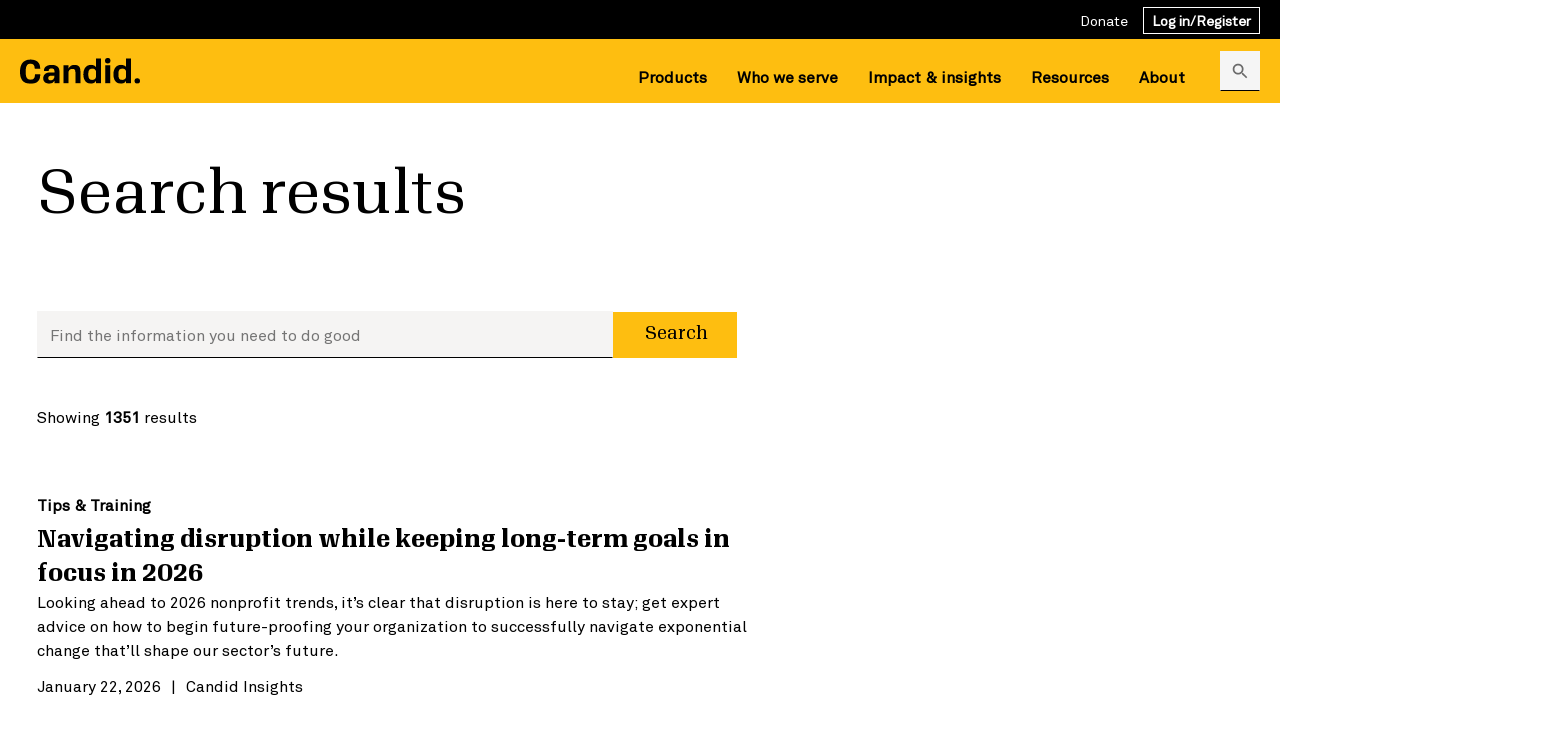

--- FILE ---
content_type: text/html; charset=utf-8
request_url: https://candid.org/search/?_author=11800
body_size: 15817
content:
<!DOCTYPE html><html lang="en-US"><head><meta charSet="utf-8"/><meta name="viewport" content="width=device-width"/><title>Candid Search | Candid</title><meta name="robots" content="noindex, nofollow"/><link rel="icon" href="https://cdn.candid.org/favicon.ico"/><meta property="og:image" content="https://cdn.candid.org/images/candid-logo/candid-logo-square.png" class="yoast-seo-meta-tag"/><meta property="og:image:width" content="1200"/><meta property="og:image:height" content="630"/><meta property="og:image:alt" content="Candid Logo"/><meta name="description" content=""/><meta property="og:locale" content="en_US"/><meta property="og:description" content=""/><meta property="og:title" content=""/><meta property="og:url" content="https://candid.org/search/"/><meta property="og:site_name" content="Candid"/><meta property="og:type" content="article"/><link rel="canonical" href="https://candid.org/search/"/><meta name="twitter:card" content="summary_large_image"/><meta name="twitter:title" content="Candid Search | Candid"/><meta name="twitter:description" content=""/><meta name="twitter:image" content="https://cdn.candid.org/images/candid-logo/candid-logo-square.png"/><meta name="next-head-count" content="21"/><script>
                (function(w,d,s,l,i){w[l]=w[l]||[];w[l].push({'gtm.start':
new Date().getTime(),event:'gtm.js'});var f=d.getElementsByTagName(s)[0],
j=d.createElement(s),dl=l!='dataLayer'?'&l='+l:'';j.async=true;j.src=
'https://www.googletagmanager.com/gtm.js?id='+i+dl;f.parentNode.insertBefore(j,f);
})(window,document,'script','dataLayer','GTM-T349GK');
              </script><script>piAId = '935453';
            piCId = '2131';
            piHostname = 'pi.pardot.com';

            (function() {
              function async_load(){
                var s = document.createElement('script'); s.type = 'text/javascript';
                s.src = ('https:' == document.location.protocol ? 'https://pi' : 'http://cdn') + '.pardot.com/pd.js';
                var c = document.getElementsByTagName('script')[0]; c.parentNode.insertBefore(s, c);
              }
              if(window.attachEvent) { window.attachEvent('onload', async_load); }
              else { window.addEventListener('load', async_load, false); }
            })();
            </script><link data-next-font="" rel="preconnect" href="/" crossorigin="anonymous"/><link rel="preload" href="/_next/static/css/0d746fe204a9272a.css" as="style"/><link rel="stylesheet" href="/_next/static/css/0d746fe204a9272a.css" data-n-g=""/><noscript data-n-css=""></noscript><script defer="" nomodule="" src="/_next/static/chunks/polyfills-42372ed130431b0a.js"></script><script src="/_next/static/chunks/webpack-1e63ff5e99c000f1.js" defer=""></script><script src="/_next/static/chunks/framework-64ad27b21261a9ce.js" defer=""></script><script src="/_next/static/chunks/main-d40dc618ad5fb90d.js" defer=""></script><script src="/_next/static/chunks/pages/_app-a2f75da862c2483a.js" defer=""></script><script src="/_next/static/chunks/231-3c66e1142481f630.js" defer=""></script><script src="/_next/static/chunks/217-06034347aa04f4e9.js" defer=""></script><script src="/_next/static/chunks/73-4d10706f7a22185c.js" defer=""></script><script src="/_next/static/chunks/pages/search-3dc44f5dbd6fb877.js" defer=""></script><script src="/_next/static/v3mz-2RAWtrZD-SxGPDQn/_buildManifest.js" defer=""></script><script src="/_next/static/v3mz-2RAWtrZD-SxGPDQn/_ssgManifest.js" defer=""></script></head><body><noscript><iframe src="https://www.googletagmanager.com/ns.html?id=GTM-T349GK" height="0" width="0" style="display:none;visibility:hidden"></iframe></noscript><div id="__next"><div id="focus-reset" tabindex="-1" style="position:absolute;left:-9999px"></div><a href="#" class="skip-to-content" tabindex="0">Skip to main content</a><div class="utility-header"><div class="container"><nav class="utility-nav has-search-btn" aria-label="Utility navigation"><ul role="menu" class="utility-nav__wrapper"><li role="menuitem" data-item-id="cG9zdDoxNzY3Nw==" class="main-nav__list   "><a href="/-/XHSFCFSB" id="menu-item-cG9zdDoxNzY3Nw==" aria-label="Donate">Donate</a></li><li role="menuitem" data-item-id="cG9zdDoxMzI5OQ==" class="main-nav__list   "><a href="https://app.candid.org/login" id="menu-item-cG9zdDoxMzI5OQ==" aria-label="Log in/Register">Log in/Register</a></li></ul><div class="header-search_login"><button class="search-button" type="button"><svg width="20" height="20" viewBox="0 0 20 20" fill="none" xmlns="http://www.w3.org/2000/svg"><g id="Search Icon"><path id="icon/action/search_24px" fill-rule="evenodd" clip-rule="evenodd" d="M12.4693 11.8796H13.1276L17.2859 16.0462L16.0443 17.2879L11.8776 13.1296V12.4712L11.6526 12.2379C10.7026 13.0546 9.46927 13.5462 8.1276 13.5462C5.13594 13.5462 2.71094 11.1212 2.71094 8.12956C2.71094 5.13789 5.13594 2.71289 8.1276 2.71289C11.1193 2.71289 13.5443 5.13789 13.5443 8.12956C13.5443 9.47122 13.0526 10.7046 12.2359 11.6546L12.4693 11.8796ZM4.3776 8.12956C4.3776 10.2046 6.0526 11.8796 8.1276 11.8796C10.2026 11.8796 11.8776 10.2046 11.8776 8.12956C11.8776 6.05456 10.2026 4.37956 8.1276 4.37956C6.0526 4.37956 4.3776 6.05456 4.3776 8.12956Z" fill="black"></path></g></svg><span class="button-text">Search 1.9 million organizations</span></button><a class="mobile-login" href="https://app.candid.org/login">Log in/Register</a></div></nav><div class="search-component "><div class="container"><div class="search-component__wrapper"><div class="search-component__head"><div class="logo"><a aria-label="site logo" href="/"><img width="120" height="26" src="https://cdn.candid.org/images/candid-logo/candid-logo-white.svg" alt=""/></a></div><button type="button" class="close-btn" aria-label="Close"><svg xmlns="http://www.w3.org/2000/svg" width="27" height="28" viewBox="0 0 27 28" fill="none"><path d="M27 3.21929L24.2807 0.5L13.5 11.2807L2.71929 0.5L0 3.21929L10.7807 14L0 24.7807L2.71929 27.5L13.5 16.7193L24.2807 27.5L27 24.7807L16.2193 14L27 3.21929Z" fill="white"></path></svg></button><div class="back-btn"><svg width="24" height="24" viewBox="0 0 24 24" fill="none" xmlns="http://www.w3.org/2000/svg"><path d="M20 11H7.83L13.42 5.41L12 4L4 12L12 20L13.41 18.59L7.83 13H20V11Z" fill="white"></path></svg></div></div><div class="search-component__body"><h3>Comprehensive nonprofit and foundation information is a search away</h3><form action="https://beta.candid.org/search" target="_blank"><div class="search-bar"><label for="global-search-input" class="visually-hidden">Search 1.9 million organizations by name, EIN, or keyword</label><input type="text" name="keyword" id="global-search-input" aria-label="Search 1.9 million organizations by name, EIN, or keyword" placeholder="Search 1.9 million organizations by name, EIN, or keyword"/><svg class="search-icon" width="24" height="24" viewBox="0 0 24 24" fill="none" xmlns="http://www.w3.org/2000/svg"><path fill-rule="evenodd" clip-rule="evenodd" d="M14.9639 14.2549H15.7539L20.7439 19.2549L19.2539 20.7449L14.2539 15.7549V14.9649L13.9839 14.6849C12.8439 15.6649 11.3639 16.2549 9.75391 16.2549C6.16391 16.2549 3.25391 13.3449 3.25391 9.75488C3.25391 6.16488 6.16391 3.25488 9.75391 3.25488C13.3439 3.25488 16.2539 6.16488 16.2539 9.75488C16.2539 11.3649 15.6639 12.8449 14.6839 13.9849L14.9639 14.2549ZM5.25391 9.75488C5.25391 12.2449 7.26391 14.2549 9.75391 14.2549C12.2439 14.2549 14.2539 12.2449 14.2539 9.75488C14.2539 7.26488 12.2439 5.25488 9.75391 5.25488C7.26391 5.25488 5.25391 7.26488 5.25391 9.75488Z" fill="black"></path></svg><input type="hidden" name="action" value="search"/><button class="button button--primary button--large " type="submit"><span>Search</span></button></div></form><p>By registering or logging in, you get access to detailed profiles and a personalized dashboard.</p><div class="auth-buttons"><a href="https://app.candid.org/login" class="button button--secondary button--large "><span>Login</span></a><a href="https://app.candid.org/registration" class="button button--primary button--large "><span>Register for free</span></a></div></div></div></div></div></div></div><header class="website-header"><div class="container"><div class="logo"><a aria-label="site logo" href="/"><img width="120" height="26" src="https://cdn.candid.org/images/candid-logo/candid-logo.svg" alt="Candid"/></a></div><button class="hamburger-menu " aria-label="Open menu" aria-expanded="false" type="button"><span aria-hidden="true"></span><span aria-hidden="true"></span><span aria-hidden="true"></span></button><nav class="main-nav  has-search-btn" aria-label="Main navigation"><ul role="menu" class="main-nav__wrapper"><li role="menuitem" data-item-id="cG9zdDoxMzk2NQ==" class="main-nav__list   "><button type="button" aria-expanded="false" aria-controls="submenu-cG9zdDoxMzk2NQ==" id="menu-item-cG9zdDoxMzk2NQ==">Products</button><span class="dropdown-icon" aria-hidden="true"><svg xmlns="http://www.w3.org/2000/svg" width="24" height="24" viewBox="0 0 24 24" fill="none"><path d="M7 10L12 15L17 10H7Z" fill="white"></path></svg></span><div class="main-nav__sub-wrap level-2 submenu align-right" style="--height:0px"><ul class="main-nav__wrapper" role="menu"><li role="menuitem" data-item-id="cG9zdDoxMzkzNw==" class="main-nav__list   "><a style="--transitionDelay:0" id="menu-item-cG9zdDoxMzkzNw==" data-status="" aria-label="Candid search" href="/candid-search/">Candid search</a><span class="dropdown-icon" aria-hidden="true"><svg xmlns="http://www.w3.org/2000/svg" width="24" height="24" viewBox="0 0 24 24" fill="none"><path d="M7 10L12 15L17 10H7Z" fill="white"></path></svg></span><div class="main-nav__sub-wrap level-3 submenu align-right" style="--height:0px"><ul class="main-nav__wrapper" role="menu"><li role="menuitem" data-item-id="cG9zdDoxMzkzOQ==" class="main-nav__list   "><a style="--transitionDelay:0" id="menu-item-cG9zdDoxMzkzOQ==" data-status="" aria-label="Look up nonprofits" href="/candid-search/look-up-nonprofits/">Look up nonprofits</a></li><li role="menuitem" data-item-id="cG9zdDoxMzk0MQ==" class="main-nav__list   "><a style="--transitionDelay:0" id="menu-item-cG9zdDoxMzk0MQ==" data-status="" aria-label="Verify nonprofits" href="/candid-search/verify-nonprofits/">Verify nonprofits</a></li><li role="menuitem" data-item-id="cG9zdDoxMzkzOA==" class="main-nav__list   "><a style="--transitionDelay:0" id="menu-item-cG9zdDoxMzkzOA==" data-status="" aria-label="Find nonprofit funding" href="/candid-search/find-nonprofit-funding/">Find nonprofit funding</a></li><li role="menuitem" data-item-id="cG9zdDoxNzgzNg==" class="main-nav__list   "><a style="--transitionDelay:0" id="menu-item-cG9zdDoxNzgzNg==" data-status="" aria-label="Pricing" href="/pricing/">Pricing</a></li></ul></div></li><li role="menuitem" data-item-id="cG9zdDoxMzk0Mw==" class="main-nav__list   "><a style="--transitionDelay:0" id="menu-item-cG9zdDoxMzk0Mw==" data-status="" aria-label="Data solutions" href="/data/">Data solutions</a><span class="dropdown-icon" aria-hidden="true"><svg xmlns="http://www.w3.org/2000/svg" width="24" height="24" viewBox="0 0 24 24" fill="none"><path d="M7 10L12 15L17 10H7Z" fill="white"></path></svg></span><div class="main-nav__sub-wrap level-3 submenu align-right" style="--height:0px"><ul class="main-nav__wrapper" role="menu"><li role="menuitem" data-item-id="cG9zdDoxNDE1Mg==" class="main-nav__list   "><a style="--transitionDelay:0" id="menu-item-cG9zdDoxNDE1Mg==" data-status="" aria-label="Candid APIs" href="/data/explore-apis/">Candid APIs</a></li><li role="menuitem" data-item-id="cG9zdDoxNDE1Ng==" class="main-nav__list   "><a style="--transitionDelay:0" id="menu-item-cG9zdDoxNDE1Ng==" data-status="" aria-label="Custom datasets" href="/data/custom-data/">Custom datasets</a></li></ul></div></li><li role="menuitem" data-item-id="cG9zdDoxMzk0Mg==" class="main-nav__list   "><a style="--transitionDelay:0" id="menu-item-cG9zdDoxMzk0Mg==" data-status="" aria-label="Claim your nonprofit profile" href="/claim-nonprofit-profile/">Claim your nonprofit profile</a></li><li role="menuitem" data-item-id="cG9zdDoxMzk0NQ==" class="main-nav__list   "><a style="--transitionDelay:0" id="menu-item-cG9zdDoxMzk0NQ==" data-status="" aria-label="Nonprofit Compensation Report" href="/nonprofit-compensation-report/">Nonprofit Compensation Report</a></li><li role="menuitem" data-item-id="cG9zdDoxNDMzMA==" class="main-nav__list  open-in-new-tab "><a style="--transitionDelay:0" target="_blank" rel="noopener noreferrer" id="menu-item-cG9zdDoxNDMzMA==" data-status="" aria-label="Foundation Maps (opens in new window)" href="https://maps.foundationcenter.org/home.php">Foundation Maps<svg xmlns="http://www.w3.org/2000/svg" width="28" height="28" viewBox="0 0 28 28" fill="none" class="link-icon"><path d="M22.1667 22.1667H5.83333V5.83333H14V3.5H3.5V24.5H24.5V14H22.1667V22.1667ZM16.3333 3.5V5.83333H20.5217L9.05333 17.3017L10.6983 18.9467L22.1667 7.47833V11.6667H24.5V3.5H16.3333Z" fill="black"></path></svg></a></li></ul></div></li><li role="menuitem" data-item-id="cG9zdDoxMzk2NA==" class="main-nav__list   "><button type="button" aria-expanded="false" aria-controls="submenu-cG9zdDoxMzk2NA==" id="menu-item-cG9zdDoxMzk2NA==">Who we serve</button><span class="dropdown-icon" aria-hidden="true"><svg xmlns="http://www.w3.org/2000/svg" width="24" height="24" viewBox="0 0 24 24" fill="none"><path d="M7 10L12 15L17 10H7Z" fill="white"></path></svg></span><div class="main-nav__sub-wrap level-2 submenu align-right" style="--height:0px"><ul class="main-nav__wrapper" role="menu"><li role="menuitem" data-item-id="cG9zdDoxMzk0OA==" class="main-nav__list   "><a style="--transitionDelay:0" id="menu-item-cG9zdDoxMzk0OA==" data-status="" aria-label="Nonprofits" href="/who-we-serve/nonprofits/">Nonprofits</a></li><li role="menuitem" data-item-id="cG9zdDoxMzk0Nw==" class="main-nav__list   "><a style="--transitionDelay:0" id="menu-item-cG9zdDoxMzk0Nw==" data-status="" aria-label="Funders &amp; donors" href="/who-we-serve/funders-donors/">Funders &amp; donors</a></li><li role="menuitem" data-item-id="cG9zdDoxMzk0Ng==" class="main-nav__list   "><a style="--transitionDelay:0" id="menu-item-cG9zdDoxMzk0Ng==" data-status="" aria-label="Business &amp; financial services" href="/who-we-serve/business/">Business &amp; financial services</a></li><li role="menuitem" data-item-id="cG9zdDoxMzk0OQ==" class="main-nav__list   "><a style="--transitionDelay:0" id="menu-item-cG9zdDoxMzk0OQ==" data-status="" aria-label="Technical solution providers" href="/who-we-serve/technical/">Technical solution providers</a></li></ul></div></li><li role="menuitem" data-item-id="cG9zdDoxMzk2Mw==" class="main-nav__list   "><button type="button" aria-expanded="false" aria-controls="submenu-cG9zdDoxMzk2Mw==" id="menu-item-cG9zdDoxMzk2Mw==">Impact &amp; insights</button><span class="dropdown-icon" aria-hidden="true"><svg xmlns="http://www.w3.org/2000/svg" width="24" height="24" viewBox="0 0 24 24" fill="none"><path d="M7 10L12 15L17 10H7Z" fill="white"></path></svg></span><div class="main-nav__sub-wrap level-2 submenu align-right" style="--height:0px"><ul class="main-nav__wrapper" role="menu"><li role="menuitem" data-item-id="cG9zdDoxMzk1Mw==" class="main-nav__list   "><a style="--transitionDelay:0" id="menu-item-cG9zdDoxMzk1Mw==" data-status="" aria-label="Research" href="/impact-insights/research/">Research</a></li><li role="menuitem" data-item-id="cG9zdDoxMzk2Nw==" class="main-nav__list   "><a style="--transitionDelay:0" id="menu-item-cG9zdDoxMzk2Nw==" data-status="" aria-label="Candid insights" href="/blogs/">Candid insights</a></li><li role="menuitem" data-item-id="cG9zdDoxMzk1NA==" class="main-nav__list   "><a style="--transitionDelay:0" id="menu-item-cG9zdDoxMzk1NA==" data-status="" aria-label="Strengthening the nonprofit sector" href="/impact-insights/strengthening-the-nonprofit-sector/">Strengthening the nonprofit sector</a></li><li role="menuitem" data-item-id="cG9zdDoxMzk1NQ==" class="main-nav__list   "><a style="--transitionDelay:0" id="menu-item-cG9zdDoxMzk1NQ==" data-status="" aria-label="U.S. Social Sector Dashboard" href="/impact-insights/us-social-sector/">U.S. Social Sector Dashboard</a></li></ul></div></li><li role="menuitem" data-item-id="cG9zdDoxNDEyOA==" class="main-nav__list   "><button type="button" aria-expanded="false" aria-controls="submenu-cG9zdDoxNDEyOA==" id="menu-item-cG9zdDoxNDEyOA==">Resources</button><span class="dropdown-icon" aria-hidden="true"><svg xmlns="http://www.w3.org/2000/svg" width="24" height="24" viewBox="0 0 24 24" fill="none"><path d="M7 10L12 15L17 10H7Z" fill="white"></path></svg></span><div class="main-nav__sub-wrap level-2 submenu align-right" style="--height:0px"><ul class="main-nav__wrapper" role="menu"><li role="menuitem" data-item-id="cG9zdDoxNDMyOQ==" class="main-nav__list  open-in-new-tab "><a style="--transitionDelay:0" target="_blank" rel="noopener noreferrer" id="menu-item-cG9zdDoxNDMyOQ==" data-status="" aria-label="Help center (opens in new window)" href="https://help.candid.org/s/">Help center<svg xmlns="http://www.w3.org/2000/svg" width="28" height="28" viewBox="0 0 28 28" fill="none" class="link-icon"><path d="M22.1667 22.1667H5.83333V5.83333H14V3.5H3.5V24.5H24.5V14H22.1667V22.1667ZM16.3333 3.5V5.83333H20.5217L9.05333 17.3017L10.6983 18.9467L22.1667 7.47833V11.6667H24.5V3.5H16.3333Z" fill="black"></path></svg></a></li><li role="menuitem" data-item-id="cG9zdDoxNDEyOQ==" class="main-nav__list   "><a style="--transitionDelay:0" id="menu-item-cG9zdDoxNDEyOQ==" data-status="" aria-label="Candid near you" href="/resources/candid-near-you/">Candid near you</a></li><li role="menuitem" data-item-id="cG9zdDoxNDMyNg==" class="main-nav__list  open-in-new-tab "><a style="--transitionDelay:0" target="_blank" rel="noopener noreferrer" id="menu-item-cG9zdDoxNDMyNg==" data-status="" aria-label="Candid Learning (opens in new window)" href="https://learning.candid.org/">Candid Learning<svg xmlns="http://www.w3.org/2000/svg" width="28" height="28" viewBox="0 0 28 28" fill="none" class="link-icon"><path d="M22.1667 22.1667H5.83333V5.83333H14V3.5H3.5V24.5H24.5V14H22.1667V22.1667ZM16.3333 3.5V5.83333H20.5217L9.05333 17.3017L10.6983 18.9467L22.1667 7.47833V11.6667H24.5V3.5H16.3333Z" fill="black"></path></svg></a></li><li role="menuitem" data-item-id="cG9zdDoxNDEzMQ==" class="main-nav__list   "><a style="--transitionDelay:0" id="menu-item-cG9zdDoxNDEzMQ==" data-status="" aria-label="Email signup" href="/newsletters/">Email signup</a></li><li role="menuitem" data-item-id="cG9zdDoxNDMyNw==" class="main-nav__list  open-in-new-tab "><a style="--transitionDelay:0" target="_blank" rel="noopener noreferrer" id="menu-item-cG9zdDoxNDMyNw==" data-status="" aria-label="Issue Lab (opens in new window)" href="https://www.issuelab.org/">Issue Lab<svg xmlns="http://www.w3.org/2000/svg" width="28" height="28" viewBox="0 0 28 28" fill="none" class="link-icon"><path d="M22.1667 22.1667H5.83333V5.83333H14V3.5H3.5V24.5H24.5V14H22.1667V22.1667ZM16.3333 3.5V5.83333H20.5217L9.05333 17.3017L10.6983 18.9467L22.1667 7.47833V11.6667H24.5V3.5H16.3333Z" fill="black"></path></svg></a></li><li role="menuitem" data-item-id="cG9zdDoxNDMyOA==" class="main-nav__list  open-in-new-tab "><a style="--transitionDelay:0" target="_blank" rel="noopener noreferrer" id="menu-item-cG9zdDoxNDMyOA==" data-status="" aria-label="Philanthropy News Digest (opens in new window)" href="https://philanthropynewsdigest.org/">Philanthropy News Digest<svg xmlns="http://www.w3.org/2000/svg" width="28" height="28" viewBox="0 0 28 28" fill="none" class="link-icon"><path d="M22.1667 22.1667H5.83333V5.83333H14V3.5H3.5V24.5H24.5V14H22.1667V22.1667ZM16.3333 3.5V5.83333H20.5217L9.05333 17.3017L10.6983 18.9467L22.1667 7.47833V11.6667H24.5V3.5H16.3333Z" fill="black"></path></svg></a></li><li role="menuitem" data-item-id="cG9zdDoxODI3OA==" class="main-nav__list   "><a style="--transitionDelay:0" id="menu-item-cG9zdDoxODI3OA==" data-status="" aria-label="Nonprofit glossary" href="/resources/glossary-nonprofit-terms/">Nonprofit glossary</a></li></ul></div></li><li role="menuitem" data-item-id="cG9zdDoxMzk2Mg==" class="main-nav__list   "><button type="button" aria-expanded="false" aria-controls="submenu-cG9zdDoxMzk2Mg==" id="menu-item-cG9zdDoxMzk2Mg==">About</button><span class="dropdown-icon" aria-hidden="true"><svg xmlns="http://www.w3.org/2000/svg" width="24" height="24" viewBox="0 0 24 24" fill="none"><path d="M7 10L12 15L17 10H7Z" fill="white"></path></svg></span><div class="main-nav__sub-wrap level-2 submenu align-right" style="--height:0px"><ul class="main-nav__wrapper" role="menu"><li role="menuitem" data-item-id="cG9zdDoxNDQ2OA==" class="main-nav__list   "><a style="--transitionDelay:0" id="menu-item-cG9zdDoxNDQ2OA==" data-status="" aria-label="About us" href="/about/">About us</a></li><li role="menuitem" data-item-id="cG9zdDoxMzk1Nw==" class="main-nav__list   "><a style="--transitionDelay:0" id="menu-item-cG9zdDoxMzk1Nw==" data-status="" aria-label="Board of trustees" href="/about/board-of-trustees/">Board of trustees</a></li><li role="menuitem" data-item-id="cG9zdDoxMzk1OA==" class="main-nav__list   "><a style="--transitionDelay:0" id="menu-item-cG9zdDoxMzk1OA==" data-status="" aria-label="Financials" href="/about/financials/">Financials</a></li><li role="menuitem" data-item-id="cG9zdDoxMzk1OQ==" class="main-nav__list   "><a style="--transitionDelay:0" id="menu-item-cG9zdDoxMzk1OQ==" data-status="" aria-label="Our data" href="/about/our-data/">Our data</a></li><li role="menuitem" data-item-id="cG9zdDoxMzk2MA==" class="main-nav__list   "><a style="--transitionDelay:0" id="menu-item-cG9zdDoxMzk2MA==" data-status="" aria-label="Our team" href="/about/our-team/">Our team</a></li><li role="menuitem" data-item-id="cG9zdDoxNTU5Ng==" class="main-nav__list   "><a style="--transitionDelay:0" id="menu-item-cG9zdDoxNTU5Ng==" data-status="" aria-label="Press room" href="/press/">Press room</a></li></ul></div></li><li class="main-nav__list mob-donate-button" role="menuitem"><a href="/-/XHSFCFSB/">Donate</a></li></ul><div class="header-search_login"><button class="search-button" type="button"><svg width="20" height="20" viewBox="0 0 20 20" fill="none" xmlns="http://www.w3.org/2000/svg"><g id="Search Icon"><path id="icon/action/search_24px" fill-rule="evenodd" clip-rule="evenodd" d="M12.4693 11.8796H13.1276L17.2859 16.0462L16.0443 17.2879L11.8776 13.1296V12.4712L11.6526 12.2379C10.7026 13.0546 9.46927 13.5462 8.1276 13.5462C5.13594 13.5462 2.71094 11.1212 2.71094 8.12956C2.71094 5.13789 5.13594 2.71289 8.1276 2.71289C11.1193 2.71289 13.5443 5.13789 13.5443 8.12956C13.5443 9.47122 13.0526 10.7046 12.2359 11.6546L12.4693 11.8796ZM4.3776 8.12956C4.3776 10.2046 6.0526 11.8796 8.1276 11.8796C10.2026 11.8796 11.8776 10.2046 11.8776 8.12956C11.8776 6.05456 10.2026 4.37956 8.1276 4.37956C6.0526 4.37956 4.3776 6.05456 4.3776 8.12956Z" fill="black"></path></g></svg><span class="button-text">Search 1.9 million organizations</span></button><a class="mobile-login" href="https://app.candid.org/login">Log in/Register</a></div></nav><div class="search-component "><div class="container"><div class="search-component__wrapper"><div class="search-component__head"><div class="logo"><a aria-label="site logo" href="/"><img width="120" height="26" src="https://cdn.candid.org/images/candid-logo/candid-logo-white.svg" alt=""/></a></div><button type="button" class="close-btn" aria-label="Close"><svg xmlns="http://www.w3.org/2000/svg" width="27" height="28" viewBox="0 0 27 28" fill="none"><path d="M27 3.21929L24.2807 0.5L13.5 11.2807L2.71929 0.5L0 3.21929L10.7807 14L0 24.7807L2.71929 27.5L13.5 16.7193L24.2807 27.5L27 24.7807L16.2193 14L27 3.21929Z" fill="white"></path></svg></button><div class="back-btn"><svg width="24" height="24" viewBox="0 0 24 24" fill="none" xmlns="http://www.w3.org/2000/svg"><path d="M20 11H7.83L13.42 5.41L12 4L4 12L12 20L13.41 18.59L7.83 13H20V11Z" fill="white"></path></svg></div></div><div class="search-component__body"><h3>Comprehensive nonprofit and foundation information is a search away</h3><form action="https://beta.candid.org/search" target="_blank"><div class="search-bar"><label for="global-search-input" class="visually-hidden">Search 1.9 million organizations by name, EIN, or keyword</label><input type="text" name="keyword" id="global-search-input" aria-label="Search 1.9 million organizations by name, EIN, or keyword" placeholder="Search 1.9 million organizations by name, EIN, or keyword"/><svg class="search-icon" width="24" height="24" viewBox="0 0 24 24" fill="none" xmlns="http://www.w3.org/2000/svg"><path fill-rule="evenodd" clip-rule="evenodd" d="M14.9639 14.2549H15.7539L20.7439 19.2549L19.2539 20.7449L14.2539 15.7549V14.9649L13.9839 14.6849C12.8439 15.6649 11.3639 16.2549 9.75391 16.2549C6.16391 16.2549 3.25391 13.3449 3.25391 9.75488C3.25391 6.16488 6.16391 3.25488 9.75391 3.25488C13.3439 3.25488 16.2539 6.16488 16.2539 9.75488C16.2539 11.3649 15.6639 12.8449 14.6839 13.9849L14.9639 14.2549ZM5.25391 9.75488C5.25391 12.2449 7.26391 14.2549 9.75391 14.2549C12.2439 14.2549 14.2539 12.2449 14.2539 9.75488C14.2539 7.26488 12.2439 5.25488 9.75391 5.25488C7.26391 5.25488 5.25391 7.26488 5.25391 9.75488Z" fill="black"></path></svg><input type="hidden" name="action" value="search"/><button class="button button--primary button--large " type="submit"><span>Search</span></button></div></form><p>By registering or logging in, you get access to detailed profiles and a personalized dashboard.</p><div class="auth-buttons"><a href="https://app.candid.org/login" class="button button--secondary button--large "><span>Login</span></a><a href="https://app.candid.org/registration" class="button button--primary button--large "><span>Register for free</span></a></div></div></div></div></div></div></header><main id="main-content" tabindex="-1"><section><div class="container  "><section class="search-results-hero"><h1>Search results</h1><div class="filter-wrapper"><form action="/search" class="search-form show-icon show-button"><label for="search-bar__title" class="search-bar__title">Search by keyword</label><div class="search-bar "><input type="text" name="s" id="" placeholder="Find the information you need to do good" required="" value=""/><button class="button button--primary button--large " type="submit"><span>Search</span></button><svg class="search-icon" width="24" height="24" viewBox="0 0 24 24" fill="none" xmlns="http://www.w3.org/2000/svg"><path fill-rule="evenodd" clip-rule="evenodd" d="M14.9639 14.2549H15.7539L20.7439 19.2549L19.2539 20.7449L14.2539 15.7549V14.9649L13.9839 14.6849C12.8439 15.6649 11.3639 16.2549 9.75391 16.2549C6.16391 16.2549 3.25391 13.3449 3.25391 9.75488C3.25391 6.16488 6.16391 3.25488 9.75391 3.25488C13.3439 3.25488 16.2539 6.16488 16.2539 9.75488C16.2539 11.3649 15.6639 12.8449 14.6839 13.9849L14.9639 14.2549ZM5.25391 9.75488C5.25391 12.2449 7.26391 14.2549 9.75391 14.2549C12.2439 14.2549 14.2539 12.2449 14.2539 9.75488C14.2539 7.26488 12.2439 5.25488 9.75391 5.25488C7.26391 5.25488 5.25391 7.26488 5.25391 9.75488Z" fill="black"></path></svg><input type="hidden" name="p" value="1"/></div></form></div><div class="sort-wrapper"><div class="result-showing"><p>Showing <strong>1351</strong> results</p></div></div></section><div class="search-result-card-wrapper" id="search-results-wrapper"><a class="result-card-link" href="/blogs/2026-nonprofit-trends-future-proofing-your-organization-navigating-disruption/"><div class="result-card"><div class="result-card__content"><p class="title-tag">Tips &amp; Training</p><h2 class="title">Navigating disruption while keeping long-term goals in focus in 2026</h2><p class="description">Looking ahead to 2026 nonprofit trends, it’s clear that disruption is here to stay; get expert advice on how to begin future-proofing your organization to successfully navigate exponential change that’ll shape our sector’s future.
</p><div class="meta"><span class="date">January 22, 2026</span><span class="separator"> | </span><span class="author">Candid Insights</span></div></div></div></a><a class="result-card-link" href="/blogs/youth-mental-health-system-support-funding-gaps-prevent-kids-effective-care/"><div class="result-card"><div class="result-card__content"><p class="title-tag">Trends &amp; Issues</p><h2 class="title">Understanding gaps and opportunities in youth mental health funding</h2><p class="description">Nonprofits share insights from the field on how philanthropy can fill funding gaps to help fix a fragmented youth mental health system that prevents access to effective care, especially for young people of color and in rural areas.
</p><div class="meta"><span class="date">January 21, 2026</span><span class="separator"> | </span><span class="author">Candid Insights</span></div></div></div></a><a class="result-card-link" href="/blogs/candid-search-fully-launched-new-features-help-funders-fundraisers-work-smarter/"><div class="result-card"><div class="result-card__content"><p class="title-tag">Trends &amp; Issues</p><h2 class="title">Candid search: Helping funders and fundraisers work even smarter</h2><p class="description">Discover Candid search’s newest features, designed to help streamline the work of nonprofits and funders, simplify prospect research, and inform decision making using the most trusted data on the social sector.
</p><div class="meta"><span class="date">January 20, 2026</span><span class="separator"> | </span><span class="author">Candid Insights</span></div></div></div></a><a class="result-card-link" href="/press/launch-of-candid-search-unifies-nonprofit-and-funder-data-in-one-place-enabling-faster-and-more-meaningful-connections/"><div class="result-card"><div class="result-card__content"><p class="title-tag">Press releases</p><h2 class="title">Launch of Candid search unifies nonprofit and funder data in one place, enabling faster and more meaningful connections</h2><p class="description"></p><div class="meta"><span class="date">January 15, 2026</span><span class="separator"> | </span><span class="author">Press</span></div></div></div></a><a class="result-card-link" href="/blogs/how-to-use-ai-and-human-experts-surface-nonprofit-insights-community-needs/"><div class="result-card"><div class="result-card__content"><p class="title-tag">Tips &amp; Training</p><h2 class="title">Can nonprofits leverage AI to understand community feedback?</h2><p class="description">Find out how to use both generative AI and human experts to surface actionable insights on nonprofit work and community needs based on our research team’s data analysis with AI experiment.
</p><div class="meta"><span class="date">January 15, 2026</span><span class="separator"> | </span><span class="author">Candid Insights</span></div></div></div></a><a class="result-card-link" href="/blogs/candid-2026-seals-of-transparency-made-faster-easier-nonprofits-more-donations/"><div class="result-card"><div class="result-card__content"><p class="title-tag">Tips &amp; Training</p><h2 class="title">Introducing the 2026 Candid Seals of Transparency</h2><p class="description">We’ve made it even faster and easier to earn 2026 Seals of Transparency; discover the benefits that a Candid Seal unlocks for nonprofits, including an average of 62% more in donations.
</p><div class="meta"><span class="date">January 14, 2026</span><span class="separator"> | </span><span class="author">Candid Insights</span></div></div></div></a><a class="result-card-link" href="/press/retreating-from-race/"><div class="result-card"><div class="result-card__content"><p class="title-tag">In The News</p><h2 class="title">Retreating From Race</h2><p class="description"></p><div class="meta"><span class="date">January 13, 2026</span><span class="separator"> | </span><span class="author">Press</span></div></div></div></a><a class="result-card-link" href="/blogs/cof-2025-grantmaker-salary-benefits-report-key-takeaways/"><div class="result-card"><div class="result-card__content"><p class="title-tag">Data &amp; Insights</p><h2 class="title">Key takeaways from the 2025 Grantmaker Salary and Benefits report</h2><p class="description">Find key takeaways from Council on Foundation’s 2025 Grantmaker Salary and Benefits report, including on foundation staff turnover, diversity, and compensation relative to inflation.
</p><div class="meta"><span class="date">January 13, 2026</span><span class="separator"> | </span><span class="author">Candid Insights</span></div></div></div></a><a class="result-card-link" href="/blogs/why-transparent-foundations-payout-rates-announcements-help-not-harm-grantees/"><div class="result-card"><div class="result-card__content"><p class="title-tag">Trends &amp; Issues</p><h2 class="title">Toward more foundation transparency</h2><p class="description">When announcing large-scale increases in payout rates, transparent foundation practices and communications are critical to helping grantees.
</p><div class="meta"><span class="date">January 12, 2026</span><span class="separator"> | </span><span class="author">Candid Insights</span></div></div></div></a><a class="result-card-link" href="/blogs/cgre-executive-director-shares-two-keys-funding-partners-driving-long-term-change/"><div class="result-card"><div class="result-card__content"><p class="title-tag">Tips &amp; Training</p><h2 class="title">How can funders build trust?</h2><p class="description">Former CGRE executive director Margaret Hempel shares key learnings about investing in partners to drive long-term change from her time leading the Collaborative for Gender + Reproductive Equity.
</p><div class="meta"><span class="date">January 8, 2026</span><span class="separator"> | </span><span class="author">Candid Insights</span></div></div></div></a></div><div class="pagination center-align"><div class="container"><div class="pagination-wrapper"><button type="button" class="pagination-button prev disabled"><svg xmlns="http://www.w3.org/2000/svg" width="16" height="16" viewBox="0 0 16 16" fill="none"><path d="M11.7049 3.41L10.2949 2L4.29492 8L10.2949 14L11.7049 12.59L7.12492 8L11.7049 3.41Z" fill="black"></path></svg> <p>Previous</p></button><div class="page-count"><input type="text" class="current-page" placeholder="1" aria-label="Page 1 of 136. To jump directly to a page type the page number here and press enter" value="1"/>of<span class="total-pages">136</span></div><button type="button" class="pagination-button next "><p>Next</p><svg xmlns="http://www.w3.org/2000/svg" width="17" height="16" viewBox="0 0 17 16" fill="none"><path d="M4.79508 12.59L6.20508 14L12.2051 8L6.20508 2L4.79508 3.41L9.37508 8L4.79508 12.59Z" fill="black"></path></svg></button></div></div></div></div></section></main><footer><section class="subscribe-section"><div class="container  "><div class="subscribe-section__wrapper"><div class="subscribe-section__text"><h2 class="title">Stay up to date </h2><p class="description">Join our email list to get the latest insights, trends, product updates, and research from Candid, delivered straight to your inbox.</p></div><div class="subscribe-section__form"><div class="svg-icon"><span></span></div><span class="mobile-label">Email</span><form class="email-form "><label class="visually-hidden" for="email-input-newsletter-form">Enter your email to sign up</label><input type="email" name="email" id="email-input-newsletter-form" placeholder="Enter email" required=""/><input type="hidden" name="botFind" value=""/><button class="button button--secondary button--large " type="submit" aria-label="Sign up"><span>Sign up</span></button></form></div></div></div></section><section class="footer"><div class="container  "><div class="footer-logo"><img src="https://cdn.candid.org/images/candid-logo/candid-logo-white.svg" width="120" height="27" alt="footer logo"/></div><div class="footer-top"><div class="branding"><div class="transparency logo"><img src="https://cms.candid.org/wp-content/uploads/2026/01/candid-seal-platinum-2026.svg" alt="Candid&#x27;s 2026 Platinum Seal of Transparency" width="90" height="90" loading="lazy"/></div><ul class="branding_links"><li><a target="_blank" aria-label="EIN 13-1837418" href="https://app.candid.org/profile/6908122/?pkId=6c1cb28d-e9e0-471c-b0d8-169e47cb150f&amp;isActive=true"><span>EIN 13-1837418</span></a></li><li><a aria-label="Learn more about Seals of  Transparency" target="_blank" href="https://candid.org/claim-nonprofit-profile/how-to-earn-a-candid-seal-of-transparency/"><span>Learn more about Seals of  Transparency</span></a></li></ul></div><div class="social-links mobile-icons"><ul><li><a href="https://www.youtube.com/c/CandidDotOrg" target="_blank" aria-label="Visit Youtube" title="Youtube-Home"><svg width="32" height="33" viewBox="0 0 32 33" fill="none" xmlns="http://www.w3.org/2000/svg"><rect width="32" height="32" transform="translate(0 0.224609)" fill="#fff"></rect><path d="M26.5403 10.936C26.2873 9.98792 25.5418 9.24122 24.5953 8.98781C22.8796 8.52734 16 8.52734 16 8.52734C16 8.52734 9.12044 8.52734 7.40474 8.98781C6.45821 9.24126 5.71273 9.98792 5.45971 10.936C5 12.6546 5 16.2401 5 16.2401C5 16.2401 5 19.8256 5.45971 21.5441C5.71273 22.4922 6.45821 23.2078 7.40474 23.4612C9.12044 23.9217 16 23.9217 16 23.9217C16 23.9217 22.8796 23.9217 24.5953 23.4612C25.5418 23.2078 26.2873 22.4922 26.5403 21.5441C27 19.8256 27 16.2401 27 16.2401C27 16.2401 27 12.6546 26.5403 10.936ZM13.75 19.4955V12.9847L19.5 16.2402L13.75 19.4955Z" fill="black"></path></svg></a></li><li><a href="https://www.instagram.com/CandidDotOrg/" target="_blank" aria-label="Visit Intsagram" title="Intsagram - Home"><svg width="32" height="33" viewBox="0 0 32 33" fill="none" xmlns="http://www.w3.org/2000/svg"><rect width="32" height="32" transform="translate(0 0.224609)" fill="white"></rect><path d="M16.0025 10.5108C12.881 10.5108 10.3632 13.0617 10.3632 16.2243C10.3632 19.3868 12.881 21.9377 16.0025 21.9377C19.1239 21.9377 21.6417 19.3868 21.6417 16.2243C21.6417 13.0617 19.1239 10.5108 16.0025 10.5108ZM16.0025 19.9388C13.9853 19.9388 12.3362 18.273 12.3362 16.2243C12.3362 14.1756 13.9804 12.5098 16.0025 12.5098C18.0245 12.5098 19.6687 14.1756 19.6687 16.2243C19.6687 18.273 18.0196 19.9388 16.0025 19.9388ZM23.1877 10.2771C23.1877 11.018 22.5988 11.6098 21.8724 11.6098C21.1411 11.6098 20.5571 11.013 20.5571 10.2771C20.5571 9.54117 21.146 8.94446 21.8724 8.94446C22.5988 8.94446 23.1877 9.54117 23.1877 10.2771ZM26.9227 11.6296C26.8393 9.8445 26.4368 8.26322 25.146 6.96041C23.8601 5.6576 22.2994 5.24985 20.5374 5.16035C18.7215 5.05593 13.2785 5.05593 11.4626 5.16035C9.70552 5.24488 8.14479 5.65263 6.85399 6.95544C5.56319 8.25825 5.16564 9.83952 5.0773 11.6247C4.97423 13.4645 4.97423 18.9791 5.0773 20.8189C5.16074 22.6041 5.56319 24.1853 6.85399 25.4881C8.14479 26.791 9.70061 27.1987 11.4626 27.2882C13.2785 27.3926 18.7215 27.3926 20.5374 27.2882C22.2994 27.2037 23.8601 26.7959 25.146 25.4881C26.4319 24.1853 26.8344 22.6041 26.9227 20.8189C27.0258 18.9791 27.0258 13.4695 26.9227 11.6296ZM24.5767 22.793C24.1939 23.7676 23.4528 24.5185 22.4859 24.9113C21.038 25.4931 17.6025 25.3589 16.0025 25.3589C14.4025 25.3589 10.962 25.4881 9.51902 24.9113C8.55705 24.5235 7.81595 23.7726 7.42822 22.793C6.85399 21.3261 6.9865 17.8453 6.9865 16.2243C6.9865 14.6032 6.8589 11.1175 7.42822 9.65554C7.81104 8.68092 8.55215 7.93006 9.51902 7.53723C10.9669 6.95544 14.4025 7.0897 16.0025 7.0897C17.6025 7.0897 21.0429 6.96041 22.4859 7.53723C23.4479 7.92509 24.189 8.67594 24.5767 9.65554C25.1509 11.1224 25.0184 14.6032 25.0184 16.2243C25.0184 17.8453 25.1509 21.3311 24.5767 22.793Z" fill="black"></path></svg></a></li><li><a href="https://www.facebook.com/CandidDotOrg" target="_blank" aria-label="Visit Facebook" title="Facebook - Home"><svg width="32" height="33" viewBox="0 0 32 33" fill="none" xmlns="http://www.w3.org/2000/svg"><g clip-path="url(#clip0_2630_29770)"><rect width="32" height="32" transform="translate(0 0.224609)" fill="white"></rect><path d="M16.2309 19.7553V32.2246H21.4355V25.99V19.7553H25.3158L26.0546 14.5974H21.4355V11.2482C21.4355 9.8373 22.0809 8.46166 24.1493 8.46166H26.25V4.07284C26.25 4.07284 24.3441 3.72461 22.5215 3.72461C18.7157 3.72461 16.2309 6.19458 16.2309 10.6661V14.5974H12V19.7553H16.2309Z" fill="black"></path></g><defs><clipPath><rect width="32" height="32" fill="white" transform="translate(0 0.224609)"></rect></clipPath></defs></svg></a></li><li><a href="https://www.linkedin.com/company/candiddotorg/" target="_blank" aria-label="Visit LinkedIn" title="LinkedIn-Home"><svg width="32" height="33" viewBox="0 0 32 33" fill="none" xmlns="http://www.w3.org/2000/svg"><rect width="32" height="32" transform="translate(0 0.224609)" fill="white"></rect><path fill-rule="evenodd" clip-rule="evenodd" d="M10.0288 26.6793V12.572H5.33881V26.6793H10.0288ZM26.9375 26.6793V18.5893C26.9375 14.256 24.6239 12.2402 21.5387 12.2402C19.0509 12.2402 17.9366 13.6084 17.3126 14.5693V12.572H12.6238C12.686 13.8958 12.6238 26.6793 12.6238 26.6793H17.3126V18.8008C17.3126 18.379 17.3429 17.9575 17.4672 17.6561C17.8056 16.8139 18.5776 15.9415 19.8731 15.9415C21.569 15.9415 22.2485 17.2357 22.2485 19.1313V26.6793H26.9375ZM7.7155 5.76953C6.11087 5.76953 5.0625 6.82447 5.0625 8.20716C5.0625 9.56078 6.079 10.6448 7.65344 10.6448H7.68369C9.319 10.6448 10.3369 9.56078 10.3369 8.20716C10.3066 6.82641 9.32187 5.77253 7.7155 5.76953Z" fill="black"></path></svg></a></li></ul></div><div class="footer-links"><ul class="footer-links__desktop"><li><a href="/careers/">Careers</a></li><li><a target="_blank" href="https://developer.candid.org/">For developers</a></li><li><a href="/contact/">Contact</a></li><li><a target="_blank" href="https://candid.org/candid-labs/">Candid labs</a></li><li><a href="/about/">About</a></li><li><a href="/artificial-intelligence-notice/">AI notice</a></li></ul><ul class="footer-links__mobile"><li><a href="/careers/">Careers</a></li><li><a href="/contact/">Contact</a></li><li><a href="/about/">About</a></li><li><a target="_blank" href="https://developer.candid.org/">For developers</a></li><li><a target="_blank" href="https://candid.org/candid-labs/">Candid labs</a></li><li><a href="/artificial-intelligence-notice/">AI notice</a></li></ul></div><div class="footer-search"><label for="footer-search">Search Candid.org</label><form action="/search" class="search-form show-icon "><div class="search-bar "><input type="text" name="s" id="footer-search" placeholder="Find the information you need to do good" required="" value=""/><svg class="search-icon" width="24" height="24" viewBox="0 0 24 24" fill="none" xmlns="http://www.w3.org/2000/svg"><path fill-rule="evenodd" clip-rule="evenodd" d="M14.9639 14.2549H15.7539L20.7439 19.2549L19.2539 20.7449L14.2539 15.7549V14.9649L13.9839 14.6849C12.8439 15.6649 11.3639 16.2549 9.75391 16.2549C6.16391 16.2549 3.25391 13.3449 3.25391 9.75488C3.25391 6.16488 6.16391 3.25488 9.75391 3.25488C13.3439 3.25488 16.2539 6.16488 16.2539 9.75488C16.2539 11.3649 15.6639 12.8449 14.6839 13.9849L14.9639 14.2549ZM5.25391 9.75488C5.25391 12.2449 7.26391 14.2549 9.75391 14.2549C12.2439 14.2549 14.2539 12.2449 14.2539 9.75488C14.2539 7.26488 12.2439 5.25488 9.75391 5.25488C7.26391 5.25488 5.25391 7.26488 5.25391 9.75488Z" fill="black"></path></svg><input type="hidden" name="p" value="1"/><button type="submit" style="display:none">Submit</button></div></form></div></div><div class="footer-bottom"><div class="social-links desktop-icons"><ul><li><a href="https://www.youtube.com/c/CandidDotOrg" target="_blank" aria-label="Visit Youtube" title="Youtube-Home"><svg width="32" height="33" viewBox="0 0 32 33" fill="none" xmlns="http://www.w3.org/2000/svg"><rect width="32" height="32" transform="translate(0 0.224609)" fill="#fff"></rect><path d="M26.5403 10.936C26.2873 9.98792 25.5418 9.24122 24.5953 8.98781C22.8796 8.52734 16 8.52734 16 8.52734C16 8.52734 9.12044 8.52734 7.40474 8.98781C6.45821 9.24126 5.71273 9.98792 5.45971 10.936C5 12.6546 5 16.2401 5 16.2401C5 16.2401 5 19.8256 5.45971 21.5441C5.71273 22.4922 6.45821 23.2078 7.40474 23.4612C9.12044 23.9217 16 23.9217 16 23.9217C16 23.9217 22.8796 23.9217 24.5953 23.4612C25.5418 23.2078 26.2873 22.4922 26.5403 21.5441C27 19.8256 27 16.2401 27 16.2401C27 16.2401 27 12.6546 26.5403 10.936ZM13.75 19.4955V12.9847L19.5 16.2402L13.75 19.4955Z" fill="black"></path></svg></a></li><li><a href="https://www.instagram.com/CandidDotOrg/" target="_blank" aria-label="Visit Intsagram" title="Intsagram - Home"><svg width="32" height="33" viewBox="0 0 32 33" fill="none" xmlns="http://www.w3.org/2000/svg"><rect width="32" height="32" transform="translate(0 0.224609)" fill="white"></rect><path d="M16.0025 10.5108C12.881 10.5108 10.3632 13.0617 10.3632 16.2243C10.3632 19.3868 12.881 21.9377 16.0025 21.9377C19.1239 21.9377 21.6417 19.3868 21.6417 16.2243C21.6417 13.0617 19.1239 10.5108 16.0025 10.5108ZM16.0025 19.9388C13.9853 19.9388 12.3362 18.273 12.3362 16.2243C12.3362 14.1756 13.9804 12.5098 16.0025 12.5098C18.0245 12.5098 19.6687 14.1756 19.6687 16.2243C19.6687 18.273 18.0196 19.9388 16.0025 19.9388ZM23.1877 10.2771C23.1877 11.018 22.5988 11.6098 21.8724 11.6098C21.1411 11.6098 20.5571 11.013 20.5571 10.2771C20.5571 9.54117 21.146 8.94446 21.8724 8.94446C22.5988 8.94446 23.1877 9.54117 23.1877 10.2771ZM26.9227 11.6296C26.8393 9.8445 26.4368 8.26322 25.146 6.96041C23.8601 5.6576 22.2994 5.24985 20.5374 5.16035C18.7215 5.05593 13.2785 5.05593 11.4626 5.16035C9.70552 5.24488 8.14479 5.65263 6.85399 6.95544C5.56319 8.25825 5.16564 9.83952 5.0773 11.6247C4.97423 13.4645 4.97423 18.9791 5.0773 20.8189C5.16074 22.6041 5.56319 24.1853 6.85399 25.4881C8.14479 26.791 9.70061 27.1987 11.4626 27.2882C13.2785 27.3926 18.7215 27.3926 20.5374 27.2882C22.2994 27.2037 23.8601 26.7959 25.146 25.4881C26.4319 24.1853 26.8344 22.6041 26.9227 20.8189C27.0258 18.9791 27.0258 13.4695 26.9227 11.6296ZM24.5767 22.793C24.1939 23.7676 23.4528 24.5185 22.4859 24.9113C21.038 25.4931 17.6025 25.3589 16.0025 25.3589C14.4025 25.3589 10.962 25.4881 9.51902 24.9113C8.55705 24.5235 7.81595 23.7726 7.42822 22.793C6.85399 21.3261 6.9865 17.8453 6.9865 16.2243C6.9865 14.6032 6.8589 11.1175 7.42822 9.65554C7.81104 8.68092 8.55215 7.93006 9.51902 7.53723C10.9669 6.95544 14.4025 7.0897 16.0025 7.0897C17.6025 7.0897 21.0429 6.96041 22.4859 7.53723C23.4479 7.92509 24.189 8.67594 24.5767 9.65554C25.1509 11.1224 25.0184 14.6032 25.0184 16.2243C25.0184 17.8453 25.1509 21.3311 24.5767 22.793Z" fill="black"></path></svg></a></li><li><a href="https://www.facebook.com/CandidDotOrg" target="_blank" aria-label="Visit Facebook" title="Facebook - Home"><svg width="32" height="33" viewBox="0 0 32 33" fill="none" xmlns="http://www.w3.org/2000/svg"><g clip-path="url(#clip0_2630_29770)"><rect width="32" height="32" transform="translate(0 0.224609)" fill="white"></rect><path d="M16.2309 19.7553V32.2246H21.4355V25.99V19.7553H25.3158L26.0546 14.5974H21.4355V11.2482C21.4355 9.8373 22.0809 8.46166 24.1493 8.46166H26.25V4.07284C26.25 4.07284 24.3441 3.72461 22.5215 3.72461C18.7157 3.72461 16.2309 6.19458 16.2309 10.6661V14.5974H12V19.7553H16.2309Z" fill="black"></path></g><defs><clipPath><rect width="32" height="32" fill="white" transform="translate(0 0.224609)"></rect></clipPath></defs></svg></a></li><li><a href="https://www.linkedin.com/company/candiddotorg/" target="_blank" aria-label="Visit LinkedIn" title="LinkedIn-Home"><svg width="32" height="33" viewBox="0 0 32 33" fill="none" xmlns="http://www.w3.org/2000/svg"><rect width="32" height="32" transform="translate(0 0.224609)" fill="white"></rect><path fill-rule="evenodd" clip-rule="evenodd" d="M10.0288 26.6793V12.572H5.33881V26.6793H10.0288ZM26.9375 26.6793V18.5893C26.9375 14.256 24.6239 12.2402 21.5387 12.2402C19.0509 12.2402 17.9366 13.6084 17.3126 14.5693V12.572H12.6238C12.686 13.8958 12.6238 26.6793 12.6238 26.6793H17.3126V18.8008C17.3126 18.379 17.3429 17.9575 17.4672 17.6561C17.8056 16.8139 18.5776 15.9415 19.8731 15.9415C21.569 15.9415 22.2485 17.2357 22.2485 19.1313V26.6793H26.9375ZM7.7155 5.76953C6.11087 5.76953 5.0625 6.82447 5.0625 8.20716C5.0625 9.56078 6.079 10.6448 7.65344 10.6448H7.68369C9.319 10.6448 10.3369 9.56078 10.3369 8.20716C10.3066 6.82641 9.32187 5.77253 7.7155 5.76953Z" fill="black"></path></svg></a></li></ul></div><div class="footer-policy"><p>©2026 Candid. All rights reserved.</p><div class="policy"><a href="/privacy-policy/">Privacy policy</a><a href="/terms-of-service/">Terms of service</a></div></div></div></div></section></footer></div><script id="__NEXT_DATA__" type="application/json">{"props":{"pageProps":{"posts":[{"databaseId":18522,"uri":"/blogs/2026-nonprofit-trends-future-proofing-your-organization-navigating-disruption/","title":"Navigating disruption while keeping long-term goals in focus in 2026","date":"2026-01-22T08:00:00","excerpt":"\u003cp\u003eWe are living in a time of exponential change, where disruption accelerates rather than dissipates. The compounding effects of disruptions such as political shifts, economic volatility, climate impacts, and rapid technological advancement are making the operating environment for nonprofits more complex each year. This has not been a temporary period of instability. For the social [\u0026hellip;]\u003c/p\u003e\n","contentTypeName":"post","postFields":{"summary":"\u003cp\u003eLooking ahead to 2026 nonprofit trends, it’s clear that disruption is here to stay; get expert advice on how to begin future-proofing your organization to successfully navigate exponential change that’ll shape our sector’s future.\u003c/p\u003e\n"},"categories":{"edges":[{"node":{"name":"Tips \u0026 Training"}},{"node":{"name":"Trends \u0026 Issues"}}]}},{"databaseId":18511,"uri":"/blogs/youth-mental-health-system-support-funding-gaps-prevent-kids-effective-care/","title":"Understanding gaps and opportunities in youth mental health funding","date":"2026-01-21T08:00:00","excerpt":"\u003cp\u003eThe pandemic amplified a long-standing decline in youth mental health, sparking much-needed conversations across the field and society at large. Yet, this increased visibility has not translated into access to effective care. In 2023, nearly 60% of youth with depression did not receive mental health treatment. The youth mental health system remains fragmented, underfunded, and [\u0026hellip;]\u003c/p\u003e\n","contentTypeName":"post","postFields":{"summary":"\u003cp\u003eNonprofits share insights from the field on how philanthropy can fill funding gaps to help fix a fragmented youth mental health system that prevents access to effective care, especially for young people of color and in rural areas.\u003c/p\u003e\n"},"categories":{"edges":[{"node":{"name":"Trends \u0026 Issues"}}]}},{"databaseId":18476,"uri":"/blogs/candid-search-fully-launched-new-features-help-funders-fundraisers-work-smarter/","title":"Candid search: Helping funders and fundraisers work even smarter","date":"2026-01-20T08:00:00","excerpt":"\u003cp\u003eWe’re excited to announce the full launch of Candid search, with new product features bringing together the most trusted nonprofit and philanthropic data into a single integrated experience—helping funders, fundraisers, researchers, and the public better understand the social sector and make more informed decisions in doing good. For decades, GuideStar and Foundation Directory have served [\u0026hellip;]\u003c/p\u003e\n","contentTypeName":"post","postFields":{"summary":"\u003cp\u003eDiscover Candid search’s newest features, designed to help streamline the work of nonprofits and funders, simplify prospect research, and inform decision making using the most trusted data on the social sector.\u003c/p\u003e\n"},"categories":{"edges":[{"node":{"name":"Trends \u0026 Issues"}}]}},{"databaseId":18514,"uri":"/press/launch-of-candid-search-unifies-nonprofit-and-funder-data-in-one-place-enabling-faster-and-more-meaningful-connections/","title":"Launch of Candid search unifies nonprofit and funder data in one place, enabling faster and more meaningful connections","date":"2026-01-15T09:51:35","contentTypeName":"press","pressCategory":{"edges":[{"node":{"name":"Press releases"}}]}},{"databaseId":18312,"uri":"/blogs/how-to-use-ai-and-human-experts-surface-nonprofit-insights-community-needs/","title":"Can nonprofits leverage AI to understand community feedback?","date":"2026-01-15T08:00:00","excerpt":"\u003cp\u003eTo better understand community needs or evaluate program effectiveness, many nonprofits gather information from stakeholders through interviews or focus groups. This data can be informative, but it’s also time-consuming and labor-intensive to interpret. Could generative AI tools help nonprofits understand their data? The short answer is: Yes, but. Analyzing nonprofit data also requires people’s understanding [\u0026hellip;]\u003c/p\u003e\n","contentTypeName":"post","postFields":{"summary":"\u003cp\u003eFind out how to use both generative AI and human experts to surface actionable insights on nonprofit work and community needs based on our research team’s data analysis with AI experiment.\u003c/p\u003e\n"},"categories":{"edges":[{"node":{"name":"Tips \u0026 Training"}},{"node":{"name":"Trends \u0026 Issues"}}]}},{"databaseId":18405,"uri":"/blogs/candid-2026-seals-of-transparency-made-faster-easier-nonprofits-more-donations/","title":"Introducing the 2026 Candid Seals of Transparency","date":"2026-01-14T08:00:00","excerpt":"\u003cp\u003eWe’re excited to announce that the 2026 Candid Seals of Transparency are here. This year, we’ve made it easier than ever for nonprofits to demonstrate credibility by sharing information—and unlock greater visibility, donations, and supporter engagement. Nonprofits can earn a Bronze, Silver, Gold, or Platinum Seal of Transparency depending on how much information they provide [\u0026hellip;]\u003c/p\u003e\n","contentTypeName":"post","postFields":{"summary":"\u003cp\u003eWe’ve made it even faster and easier to earn 2026 Seals of Transparency; discover the benefits that a Candid Seal unlocks for nonprofits, including an average of 62% more in donations.\u003c/p\u003e\n"},"categories":{"edges":[{"node":{"name":"Tips \u0026 Training"}},{"node":{"name":"Trends \u0026 Issues"}}]}},{"databaseId":18502,"uri":"/press/retreating-from-race/","title":"Retreating From Race","date":"2026-01-13T10:46:31","contentTypeName":"press","pressCategory":{"edges":[{"node":{"name":"In The News"}}]}},{"databaseId":17973,"uri":"/blogs/cof-2025-grantmaker-salary-benefits-report-key-takeaways/","title":"Key takeaways from the 2025 Grantmaker Salary and Benefits report","date":"2026-01-13T08:00:00","excerpt":"\u003cp\u003eThe Council on Foundations’ annual Grantmaker Salary and Benefits Report analyzes data on foundation staff demographics and compensation at community, corporate, operating, public, and private foundations (including family foundations). Here are some takeaways from the 2025 grantmaker salary data on 11,366 staff across 985 organizations:\u0026nbsp; 1. The median foundation salary is up 4.6% but lags [\u0026hellip;]\u003c/p\u003e\n","contentTypeName":"post","postFields":{"summary":"\u003cp\u003eFind key takeaways from Council on Foundation’s 2025 Grantmaker Salary and Benefits report, including on foundation staff turnover, diversity, and compensation relative to inflation.\u003c/p\u003e\n"},"categories":{"edges":[{"node":{"name":"Data \u0026 Insights"}}]}},{"databaseId":18439,"uri":"/blogs/why-transparent-foundations-payout-rates-announcements-help-not-harm-grantees/","title":"Toward more foundation transparency","date":"2026-01-12T08:00:00","excerpt":"\u003cp\u003eWe’ve all seen it before: A major foundation announces a historic payout increase. They get accolades from funder peers, current and prospective grantees, and sometimes journalists. Yet, between 2023 and 2024, they look to have increased their grant payments by a median of 3.1%—the industry standard. For a longtime funder and advocate for philanthropic transparency [\u0026hellip;]\u003c/p\u003e\n","contentTypeName":"post","postFields":{"summary":"\u003cp\u003eWhen announcing large-scale increases in payout rates, transparent foundation practices and communications are critical to helping grantees.\u003c/p\u003e\n"},"categories":{"edges":[{"node":{"name":"Trends \u0026 Issues"}}]}},{"databaseId":18360,"uri":"/blogs/cgre-executive-director-shares-two-keys-funding-partners-driving-long-term-change/","title":"How can funders build trust?","date":"2026-01-08T08:00:00","excerpt":"\u003cp\u003eAs I step down as the inaugural executive director of the Collaborative for Gender + Reproductive Equity (CGRE) and the Gender Equity Action Fund (GEAF), I’ve been reflecting on my seven years of leading a donor collaborative that funds organizations on the front lines of gender, reproductive, and racial equity at a moment when these [\u0026hellip;]\u003c/p\u003e\n","contentTypeName":"post","postFields":{"summary":"\u003cp\u003eFormer CGRE executive director Margaret Hempel shares key learnings about investing in partners to drive long-term change from her time leading the Collaborative for Gender + Reproductive Equity.\u003c/p\u003e\n"},"categories":{"edges":[{"node":{"name":"Tips \u0026 Training"}},{"node":{"name":"Trends \u0026 Issues"}}]}}],"totalPages":136,"total_rows":1351,"seoData":{"title":"Candid Search | Candid","metaDesc":"","canonical":"","opengraphType":"article","og_image":"","opengraphUrl":"https://candid.org/search/","opengraphSiteName":"Candid","og_locale":"en_US","twitter_card":"summary","twitter_site":"","twitter_creator":"","metaRobotsNofollow":false,"metaRobotsNoindex":false,"opengraphTitle":"","opengraphDescription":""},"globalData":{"candidGlobalSettings":{"announcement_banner":{"enable_announcement_banner":false,"announcement_text":"\u003cp\u003eOn September 25, an internal error resulted in some organizational profiles incorrectly showing their nonprofit status as revoked. As soon as the error was detected, we worked promptly to correct it. We acknowledge and deeply regret the alarm the error caused and are here to help. Please contact \u003ca href=\"mailto:support@candid.org?subject=September%2025%20Nonprofit%20Status%20Error\" target=\"_blank\" rel=\"noopener\"\u003esupport@candid.org\u003c/a\u003e with questions or concerns.\u003c/p\u003e\n"},"announcement_text":"\u003cp\u003eOn September 25, an internal error resulted in some organizational profiles incorrectly showing their nonprofit status as revoked. As soon as the error was detected, we worked promptly to correct it. We acknowledge and deeply regret the alarm the error caused and are here to help. Please contact \u003ca href=\"mailto:support@candid.org?subject=September%2025%20Nonprofit%20Status%20Error\" target=\"_blank\" rel=\"noopener\"\u003esupport@candid.org\u003c/a\u003e with questions or concerns.\u003c/p\u003e\n","banner_enable":false,"banner_is_dismissible":true,"banner_link":{"title":"Joshua Peskay","url":"https://cms.candid.org/authors/joshua-peskay/","target":""},"banner_message":"\u003cp\u003eThis is a basic message banner\u003c/p\u003e\n","banner_schedule":{"enable_schedule":false,"start_date":null,"end_date":null},"banner_type":"warning","candid_footer_bottom":{"copyright":"©2026 Candid. All rights reserved.","privacy_policy":"https://candid.org/privacy-policy/","terms_of_service":"https://candid.org/terms-of-service/"},"candid_footer_newsletter":{"heading":"Stay up to date ","description":"Join our email list to get the latest insights, trends, product updates, and research from Candid, delivered straight to your inbox.","email_placeholder_text":"Enter email","submit_button_label":"Sign up","success_title":"Thank you for subscribing ","success_description":"Keep an eye on your inbox for the latest insights from Candid experts. "},"candid_footer_seal_of_transparency":{"logo":{"ID":18389,"id":18389,"title":"candid-seal-platinum-2026","filename":"candid-seal-platinum-2026.svg","filesize":12643,"url":"https://cms.candid.org/wp-content/uploads/2026/01/candid-seal-platinum-2026.svg","link":"https://cms.candid.org/claim-nonprofit-profile/candid-seal-platinum-2026/","alt":"Candid's 2026 Platinum Seal of Transparency","author":"36","description":"","caption":"","name":"candid-seal-platinum-2026","status":"inherit","uploaded_to":13303,"date":"2026-01-05 15:27:26","modified":"2026-01-13 15:37:38","menu_order":0,"mime_type":"image/svg+xml","type":"image","subtype":"svg+xml","icon":"https://cms.candid.org/wp-includes/images/media/default.png","width":0,"height":0,"sizes":{"thumbnail":"https://cms.candid.org/wp-content/uploads/2026/01/candid-seal-platinum-2026.svg","thumbnail-width":1,"thumbnail-height":1,"medium":"https://cms.candid.org/wp-content/uploads/2026/01/candid-seal-platinum-2026.svg","medium-width":1,"medium-height":1,"medium_large":"https://cms.candid.org/wp-content/uploads/2026/01/candid-seal-platinum-2026.svg","medium_large-width":1,"medium_large-height":1,"large":"https://cms.candid.org/wp-content/uploads/2026/01/candid-seal-platinum-2026.svg","large-width":1,"large-height":1,"1536x1536":"https://cms.candid.org/wp-content/uploads/2026/01/candid-seal-platinum-2026.svg","1536x1536-width":1,"1536x1536-height":1,"2048x2048":"https://cms.candid.org/wp-content/uploads/2026/01/candid-seal-platinum-2026.svg","2048x2048-width":1,"2048x2048-height":1,"featured-post-2x":"https://cms.candid.org/wp-content/uploads/2026/01/candid-seal-platinum-2026.svg","featured-post-2x-width":1,"featured-post-2x-height":1,"featured-post":"https://cms.candid.org/wp-content/uploads/2026/01/candid-seal-platinum-2026.svg","featured-post-width":1,"featured-post-height":1,"listing-2x":"https://cms.candid.org/wp-content/uploads/2026/01/candid-seal-platinum-2026.svg","listing-2x-width":1,"listing-2x-height":1,"listing":"https://cms.candid.org/wp-content/uploads/2026/01/candid-seal-platinum-2026.svg","listing-width":1,"listing-height":1,"post-image-2x":"https://cms.candid.org/wp-content/uploads/2026/01/candid-seal-platinum-2026.svg","post-image-2x-width":1,"post-image-2x-height":1,"post-image":"https://cms.candid.org/wp-content/uploads/2026/01/candid-seal-platinum-2026.svg","post-image-width":1,"post-image-height":1}},"ein":"EIN 13-1837418","ein_link":"https://app.candid.org/profile/6908122/?pkId=6c1cb28d-e9e0-471c-b0d8-169e47cb150f\u0026isActive=true","text_link":{"title":"Learn more about Seals of  Transparency","url":"https://candid.org/claim-nonprofit-profile/how-to-earn-a-candid-seal-of-transparency/","target":"_blank"}},"candid_footer_search":{"heading":"Search Candid.org","placeholder_text":"Find the information you need to do good"},"candid_footer_social_links":{"youtube":"https://www.youtube.com/c/CandidDotOrg","instagram":"https://www.instagram.com/CandidDotOrg/","facebook":"https://www.facebook.com/CandidDotOrg","linkedin":"https://www.linkedin.com/company/candiddotorg/"},"candid_footer_utility_links":[{"link":{"title":"Careers","url":"https://candid.org/careers/","target":""}},{"link":{"title":"For developers","url":"https://developer.candid.org/","target":"_blank"}},{"link":{"title":"Contact","url":"https://candid.org/contact/","target":""}},{"link":{"title":"Candid labs","url":"https://candid.org/candid-labs/","target":"_blank"}},{"link":{"title":"About","url":"https://candid.org/about/","target":""}},{"link":{"title":"AI notice","url":"https://candid.org/artificial-intelligence-notice/","target":""}}],"candid_header_search_button_label":"Search 1.9 million organizations","candid_header_search_overlay":{"heading":"Comprehensive nonprofit and foundation information is a search away","search_help_text":"Search 1.9 million organizations by name, EIN, or keyword","bottom_description":"By registering or logging in, you get access to detailed profiles and a personalized dashboard.","buttons":[{"button":{"title":"Login","url":"https://app.candid.org/login","target":"_blank"}},{"button":{"title":"Register for free","url":"https://app.candid.org/registration","target":"_blank"}}]},"candid_placeholders":{"":null,"three_up_card_img":{"ID":13292,"id":13292,"title":"placeholder-pattern (1)","filename":"placeholder-pattern-1.png","filesize":18577,"url":"https://cms.candid.org/wp-content/uploads/2025/01/placeholder-pattern-1.png","link":"https://cms.candid.org/placeholder-pattern-1/","alt":"","author":"21","description":"","caption":"","name":"placeholder-pattern-1","status":"inherit","uploaded_to":0,"date":"2025-01-31 05:50:18","modified":"2025-02-03 07:20:29","menu_order":0,"mime_type":"image/png","type":"image","subtype":"png","icon":"https://cms.candid.org/wp-includes/images/media/default.png","width":352,"height":229,"sizes":{"thumbnail":"https://cms.candid.org/wp-content/uploads/2025/01/placeholder-pattern-1-150x150.png","thumbnail-width":150,"thumbnail-height":150,"medium":"https://cms.candid.org/wp-content/uploads/2025/01/placeholder-pattern-1-300x195.png","medium-width":300,"medium-height":195,"medium_large":"https://cms.candid.org/wp-content/uploads/2025/01/placeholder-pattern-1.png","medium_large-width":352,"medium_large-height":229,"large":"https://cms.candid.org/wp-content/uploads/2025/01/placeholder-pattern-1.png","large-width":352,"large-height":229,"1536x1536":"https://cms.candid.org/wp-content/uploads/2025/01/placeholder-pattern-1.png","1536x1536-width":352,"1536x1536-height":229,"2048x2048":"https://cms.candid.org/wp-content/uploads/2025/01/placeholder-pattern-1.png","2048x2048-width":352,"2048x2048-height":229,"featured-post-2x":"https://cms.candid.org/wp-content/uploads/2025/01/placeholder-pattern-1.png","featured-post-2x-width":352,"featured-post-2x-height":229,"featured-post":"https://cms.candid.org/wp-content/uploads/2025/01/placeholder-pattern-1.png","featured-post-width":352,"featured-post-height":229,"listing-2x":"https://cms.candid.org/wp-content/uploads/2025/01/placeholder-pattern-1.png","listing-2x-width":352,"listing-2x-height":229,"listing":"https://cms.candid.org/wp-content/uploads/2025/01/placeholder-pattern-1.png","listing-width":277,"listing-height":180,"post-image-2x":"https://cms.candid.org/wp-content/uploads/2025/01/placeholder-pattern-1.png","post-image-2x-width":352,"post-image-2x-height":229,"post-image":"https://cms.candid.org/wp-content/uploads/2025/01/placeholder-pattern-1.png","post-image-width":352,"post-image-height":229}},"listing_cards_img":{"ID":13292,"id":13292,"title":"placeholder-pattern (1)","filename":"placeholder-pattern-1.png","filesize":18577,"url":"https://cms.candid.org/wp-content/uploads/2025/01/placeholder-pattern-1.png","link":"https://cms.candid.org/placeholder-pattern-1/","alt":"","author":"21","description":"","caption":"","name":"placeholder-pattern-1","status":"inherit","uploaded_to":0,"date":"2025-01-31 05:50:18","modified":"2025-02-03 07:20:29","menu_order":0,"mime_type":"image/png","type":"image","subtype":"png","icon":"https://cms.candid.org/wp-includes/images/media/default.png","width":352,"height":229,"sizes":{"thumbnail":"https://cms.candid.org/wp-content/uploads/2025/01/placeholder-pattern-1-150x150.png","thumbnail-width":150,"thumbnail-height":150,"medium":"https://cms.candid.org/wp-content/uploads/2025/01/placeholder-pattern-1-300x195.png","medium-width":300,"medium-height":195,"medium_large":"https://cms.candid.org/wp-content/uploads/2025/01/placeholder-pattern-1.png","medium_large-width":352,"medium_large-height":229,"large":"https://cms.candid.org/wp-content/uploads/2025/01/placeholder-pattern-1.png","large-width":352,"large-height":229,"1536x1536":"https://cms.candid.org/wp-content/uploads/2025/01/placeholder-pattern-1.png","1536x1536-width":352,"1536x1536-height":229,"2048x2048":"https://cms.candid.org/wp-content/uploads/2025/01/placeholder-pattern-1.png","2048x2048-width":352,"2048x2048-height":229,"featured-post-2x":"https://cms.candid.org/wp-content/uploads/2025/01/placeholder-pattern-1.png","featured-post-2x-width":352,"featured-post-2x-height":229,"featured-post":"https://cms.candid.org/wp-content/uploads/2025/01/placeholder-pattern-1.png","featured-post-width":352,"featured-post-height":229,"listing-2x":"https://cms.candid.org/wp-content/uploads/2025/01/placeholder-pattern-1.png","listing-2x-width":352,"listing-2x-height":229,"listing":"https://cms.candid.org/wp-content/uploads/2025/01/placeholder-pattern-1.png","listing-width":277,"listing-height":180,"post-image-2x":"https://cms.candid.org/wp-content/uploads/2025/01/placeholder-pattern-1.png","post-image-2x-width":352,"post-image-2x-height":229,"post-image":"https://cms.candid.org/wp-content/uploads/2025/01/placeholder-pattern-1.png","post-image-width":352,"post-image-height":229}}},"enable_announcement_banner":false,"message_banner":{"banner_enable":false,"banner_type":"warning","banner_message":"\u003cp\u003eThis is a basic message banner\u003c/p\u003e\n","banner_is_dismissible":true,"banner_link":{"title":"Joshua Peskay","url":"https://cms.candid.org/authors/joshua-peskay/","target":""},"banner_schedule":{"enable_schedule":false,"start_date":null,"end_date":null}},"not_found_page_settings":{"heading":"Page not found!","description":"\u003cp\u003eSorry, the page you are looking for doesn’t exist or has been moved. Go back to our \u003ca href=\"https://cms.candid.org/\"\u003ehomepage\u003c/a\u003e or use the site search to find what you’re looking for.\u003c/p\u003e\n","search_field_label":"Search Candid.org","search_field_placeholder":"Find the information you need to do good","search_button_label":"Search","image":{"ID":14038,"id":14038,"title":"404-img","filename":"404-img.png","filesize":115121,"url":"https://cms.candid.org/wp-content/uploads/2025/02/404-img.png","link":"https://cms.candid.org/404-img/","alt":"","author":"21","description":"","caption":"","name":"404-img","status":"inherit","uploaded_to":0,"date":"2025-02-03 09:35:52","modified":"2025-02-03 09:35:52","menu_order":0,"mime_type":"image/png","type":"image","subtype":"png","icon":"https://cms.candid.org/wp-includes/images/media/default.png","width":453,"height":446,"sizes":{"thumbnail":"https://cms.candid.org/wp-content/uploads/2025/02/404-img-150x150.png","thumbnail-width":150,"thumbnail-height":150,"medium":"https://cms.candid.org/wp-content/uploads/2025/02/404-img-300x295.png","medium-width":300,"medium-height":295,"medium_large":"https://cms.candid.org/wp-content/uploads/2025/02/404-img.png","medium_large-width":453,"medium_large-height":446,"large":"https://cms.candid.org/wp-content/uploads/2025/02/404-img.png","large-width":453,"large-height":446,"1536x1536":"https://cms.candid.org/wp-content/uploads/2025/02/404-img.png","1536x1536-width":453,"1536x1536-height":446,"2048x2048":"https://cms.candid.org/wp-content/uploads/2025/02/404-img.png","2048x2048-width":453,"2048x2048-height":446,"featured-post-2x":"https://cms.candid.org/wp-content/uploads/2025/02/404-img.png","featured-post-2x-width":453,"featured-post-2x-height":446,"featured-post":"https://cms.candid.org/wp-content/uploads/2025/02/404-img-453x344.png","featured-post-width":453,"featured-post-height":344,"listing-2x":"https://cms.candid.org/wp-content/uploads/2025/02/404-img-453x360.png","listing-2x-width":453,"listing-2x-height":360,"listing":"https://cms.candid.org/wp-content/uploads/2025/02/404-img-330x180.png","listing-width":330,"listing-height":180,"post-image-2x":"https://cms.candid.org/wp-content/uploads/2025/02/404-img.png","post-image-2x-width":453,"post-image-2x-height":446,"post-image":"https://cms.candid.org/wp-content/uploads/2025/02/404-img-453x386.png","post-image-width":453,"post-image-height":386}}}},"mmitems":[{"id":"cG9zdDoxMzk2NQ==","label":"Products","linkRelationship":null,"locations":["HEADER_MENU"],"order":1,"menuItemId":13965,"parentId":null,"parentDatabaseId":0,"path":"#","target":null,"title":null,"uri":"#","url":"#","description":null,"cssClasses":[]},{"id":"cG9zdDoxMzkzNw==","label":"Candid search","linkRelationship":null,"locations":["HEADER_MENU"],"order":2,"menuItemId":13937,"parentId":"cG9zdDoxMzk2NQ==","parentDatabaseId":13965,"path":"/candid-search/","target":null,"title":null,"uri":"/candid-search/","url":"https://cms.candid.org/candid-search/","description":null,"cssClasses":[]},{"id":"cG9zdDoxMzkzOQ==","label":"Look up nonprofits","linkRelationship":null,"locations":["HEADER_MENU"],"order":3,"menuItemId":13939,"parentId":"cG9zdDoxMzkzNw==","parentDatabaseId":13937,"path":"/candid-search/look-up-nonprofits/","target":null,"title":null,"uri":"/candid-search/look-up-nonprofits/","url":"https://cms.candid.org/candid-search/look-up-nonprofits/","description":null,"cssClasses":[]},{"id":"cG9zdDoxMzk0MQ==","label":"Verify nonprofits","linkRelationship":null,"locations":["HEADER_MENU"],"order":4,"menuItemId":13941,"parentId":"cG9zdDoxMzkzNw==","parentDatabaseId":13937,"path":"/candid-search/verify-nonprofits/","target":null,"title":null,"uri":"/candid-search/verify-nonprofits/","url":"https://cms.candid.org/candid-search/verify-nonprofits/","description":null,"cssClasses":[]},{"id":"cG9zdDoxMzkzOA==","label":"Find nonprofit funding","linkRelationship":null,"locations":["HEADER_MENU"],"order":5,"menuItemId":13938,"parentId":"cG9zdDoxMzkzNw==","parentDatabaseId":13937,"path":"/candid-search/find-nonprofit-funding/","target":null,"title":null,"uri":"/candid-search/find-nonprofit-funding/","url":"https://cms.candid.org/candid-search/find-nonprofit-funding/","description":null,"cssClasses":[]},{"id":"cG9zdDoxNzgzNg==","label":"Pricing","linkRelationship":null,"locations":["HEADER_MENU"],"order":6,"menuItemId":17836,"parentId":"cG9zdDoxMzkzNw==","parentDatabaseId":13937,"path":"/pricing/","target":null,"title":null,"uri":"/pricing/","url":"https://cms.candid.org/pricing/","description":null,"cssClasses":[]},{"id":"cG9zdDoxMzk0Mw==","label":"Data solutions","linkRelationship":null,"locations":["HEADER_MENU"],"order":7,"menuItemId":13943,"parentId":"cG9zdDoxMzk2NQ==","parentDatabaseId":13965,"path":"/data/","target":null,"title":null,"uri":"/data/","url":"https://cms.candid.org/data/","description":null,"cssClasses":[]},{"id":"cG9zdDoxNDE1Mg==","label":"Candid APIs","linkRelationship":null,"locations":["HEADER_MENU"],"order":8,"menuItemId":14152,"parentId":"cG9zdDoxMzk0Mw==","parentDatabaseId":13943,"path":"/data/explore-apis/","target":null,"title":null,"uri":"/data/explore-apis/","url":"https://cms.candid.org/data/explore-apis/","description":null,"cssClasses":[]},{"id":"cG9zdDoxNDE1Ng==","label":"Custom datasets","linkRelationship":null,"locations":["HEADER_MENU"],"order":9,"menuItemId":14156,"parentId":"cG9zdDoxMzk0Mw==","parentDatabaseId":13943,"path":"/data/custom-data/","target":null,"title":null,"uri":"/data/custom-data/","url":"https://cms.candid.org/data/custom-data/","description":null,"cssClasses":[]},{"id":"cG9zdDoxMzk0Mg==","label":"Claim your nonprofit profile","linkRelationship":null,"locations":["HEADER_MENU"],"order":10,"menuItemId":13942,"parentId":"cG9zdDoxMzk2NQ==","parentDatabaseId":13965,"path":"/claim-nonprofit-profile/","target":null,"title":null,"uri":"/claim-nonprofit-profile/","url":"https://cms.candid.org/claim-nonprofit-profile/","description":null,"cssClasses":[]},{"id":"cG9zdDoxMzk0NQ==","label":"Nonprofit Compensation Report","linkRelationship":null,"locations":["HEADER_MENU"],"order":11,"menuItemId":13945,"parentId":"cG9zdDoxMzk2NQ==","parentDatabaseId":13965,"path":"/nonprofit-compensation-report/","target":null,"title":null,"uri":"/nonprofit-compensation-report/","url":"https://cms.candid.org/nonprofit-compensation-report/","description":null,"cssClasses":[]},{"id":"cG9zdDoxNDMzMA==","label":"Foundation Maps","linkRelationship":null,"locations":["HEADER_MENU"],"order":12,"menuItemId":14330,"parentId":"cG9zdDoxMzk2NQ==","parentDatabaseId":13965,"path":"https://maps.foundationcenter.org/home.php","target":"_blank","title":null,"uri":"https://maps.foundationcenter.org/home.php","url":"https://maps.foundationcenter.org/home.php","description":null,"cssClasses":[]},{"id":"cG9zdDoxMzk2NA==","label":"Who we serve","linkRelationship":null,"locations":["HEADER_MENU"],"order":13,"menuItemId":13964,"parentId":null,"parentDatabaseId":0,"path":"#","target":null,"title":null,"uri":"#","url":"#","description":null,"cssClasses":[]},{"id":"cG9zdDoxMzk0OA==","label":"Nonprofits","linkRelationship":null,"locations":["HEADER_MENU"],"order":14,"menuItemId":13948,"parentId":"cG9zdDoxMzk2NA==","parentDatabaseId":13964,"path":"/who-we-serve/nonprofits/","target":null,"title":null,"uri":"/who-we-serve/nonprofits/","url":"https://cms.candid.org/who-we-serve/nonprofits/","description":null,"cssClasses":[]},{"id":"cG9zdDoxMzk0Nw==","label":"Funders \u0026 donors","linkRelationship":null,"locations":["HEADER_MENU"],"order":15,"menuItemId":13947,"parentId":"cG9zdDoxMzk2NA==","parentDatabaseId":13964,"path":"/who-we-serve/funders-donors/","target":null,"title":null,"uri":"/who-we-serve/funders-donors/","url":"https://cms.candid.org/who-we-serve/funders-donors/","description":null,"cssClasses":[]},{"id":"cG9zdDoxMzk0Ng==","label":"Business \u0026 financial services","linkRelationship":null,"locations":["HEADER_MENU"],"order":16,"menuItemId":13946,"parentId":"cG9zdDoxMzk2NA==","parentDatabaseId":13964,"path":"/who-we-serve/business/","target":null,"title":null,"uri":"/who-we-serve/business/","url":"https://cms.candid.org/who-we-serve/business/","description":null,"cssClasses":[]},{"id":"cG9zdDoxMzk0OQ==","label":"Technical solution providers","linkRelationship":null,"locations":["HEADER_MENU"],"order":17,"menuItemId":13949,"parentId":"cG9zdDoxMzk2NA==","parentDatabaseId":13964,"path":"/who-we-serve/technical/","target":null,"title":null,"uri":"/who-we-serve/technical/","url":"https://cms.candid.org/who-we-serve/technical/","description":null,"cssClasses":[]},{"id":"cG9zdDoxMzk2Mw==","label":"Impact \u0026 insights","linkRelationship":null,"locations":["HEADER_MENU"],"order":18,"menuItemId":13963,"parentId":null,"parentDatabaseId":0,"path":"#","target":null,"title":null,"uri":"#","url":"#","description":null,"cssClasses":[]},{"id":"cG9zdDoxMzk1Mw==","label":"Research","linkRelationship":null,"locations":["HEADER_MENU"],"order":19,"menuItemId":13953,"parentId":"cG9zdDoxMzk2Mw==","parentDatabaseId":13963,"path":"/impact-insights/research/","target":null,"title":null,"uri":"/impact-insights/research/","url":"https://cms.candid.org/impact-insights/research/","description":null,"cssClasses":[]},{"id":"cG9zdDoxMzk2Nw==","label":"Candid insights","linkRelationship":null,"locations":["HEADER_MENU"],"order":20,"menuItemId":13967,"parentId":"cG9zdDoxMzk2Mw==","parentDatabaseId":13963,"path":"/blogs/","target":null,"title":null,"uri":"/blogs/","url":"https://cms.candid.org/blogs/","description":null,"cssClasses":[]},{"id":"cG9zdDoxMzk1NA==","label":"Strengthening the nonprofit sector","linkRelationship":null,"locations":["HEADER_MENU"],"order":21,"menuItemId":13954,"parentId":"cG9zdDoxMzk2Mw==","parentDatabaseId":13963,"path":"/impact-insights/strengthening-the-nonprofit-sector/","target":null,"title":null,"uri":"/impact-insights/strengthening-the-nonprofit-sector/","url":"https://cms.candid.org/impact-insights/strengthening-the-nonprofit-sector/","description":null,"cssClasses":[]},{"id":"cG9zdDoxMzk1NQ==","label":"U.S. Social Sector Dashboard","linkRelationship":null,"locations":["HEADER_MENU"],"order":22,"menuItemId":13955,"parentId":"cG9zdDoxMzk2Mw==","parentDatabaseId":13963,"path":"/impact-insights/us-social-sector/","target":null,"title":null,"uri":"/impact-insights/us-social-sector/","url":"https://cms.candid.org/impact-insights/us-social-sector/","description":null,"cssClasses":[]},{"id":"cG9zdDoxNDEyOA==","label":"Resources","linkRelationship":null,"locations":["HEADER_MENU"],"order":23,"menuItemId":14128,"parentId":null,"parentDatabaseId":0,"path":"#","target":null,"title":null,"uri":"#","url":"#","description":null,"cssClasses":[]},{"id":"cG9zdDoxNDMyOQ==","label":"Help center","linkRelationship":null,"locations":["HEADER_MENU"],"order":24,"menuItemId":14329,"parentId":"cG9zdDoxNDEyOA==","parentDatabaseId":14128,"path":"https://help.candid.org/s/","target":"_blank","title":null,"uri":"https://help.candid.org/s/","url":"https://help.candid.org/s/","description":null,"cssClasses":[]},{"id":"cG9zdDoxNDEyOQ==","label":"Candid near you","linkRelationship":null,"locations":["HEADER_MENU"],"order":25,"menuItemId":14129,"parentId":"cG9zdDoxNDEyOA==","parentDatabaseId":14128,"path":"/resources/candid-near-you/","target":null,"title":null,"uri":"/resources/candid-near-you/","url":"https://cms.candid.org/resources/candid-near-you/","description":null,"cssClasses":[]},{"id":"cG9zdDoxNDMyNg==","label":"Candid Learning","linkRelationship":null,"locations":["HEADER_MENU"],"order":26,"menuItemId":14326,"parentId":"cG9zdDoxNDEyOA==","parentDatabaseId":14128,"path":"https://learning.candid.org/","target":"_blank","title":null,"uri":"https://learning.candid.org/","url":"https://learning.candid.org/","description":null,"cssClasses":[]},{"id":"cG9zdDoxNDEzMQ==","label":"Email signup","linkRelationship":null,"locations":["HEADER_MENU"],"order":27,"menuItemId":14131,"parentId":"cG9zdDoxNDEyOA==","parentDatabaseId":14128,"path":"/newsletters/","target":null,"title":null,"uri":"/newsletters/","url":"https://cms.candid.org/newsletters/","description":null,"cssClasses":[]},{"id":"cG9zdDoxNDMyNw==","label":"Issue Lab","linkRelationship":null,"locations":["HEADER_MENU"],"order":28,"menuItemId":14327,"parentId":"cG9zdDoxNDEyOA==","parentDatabaseId":14128,"path":"https://www.issuelab.org/","target":"_blank","title":null,"uri":"https://www.issuelab.org/","url":"https://www.issuelab.org/","description":null,"cssClasses":[]},{"id":"cG9zdDoxNDMyOA==","label":"Philanthropy News Digest","linkRelationship":null,"locations":["HEADER_MENU"],"order":29,"menuItemId":14328,"parentId":"cG9zdDoxNDEyOA==","parentDatabaseId":14128,"path":"https://philanthropynewsdigest.org/","target":"_blank","title":null,"uri":"https://philanthropynewsdigest.org/","url":"https://philanthropynewsdigest.org/","description":null,"cssClasses":[]},{"id":"cG9zdDoxODI3OA==","label":"Nonprofit glossary","linkRelationship":null,"locations":["HEADER_MENU"],"order":30,"menuItemId":18278,"parentId":"cG9zdDoxNDEyOA==","parentDatabaseId":14128,"path":"/resources/glossary-nonprofit-terms/","target":null,"title":null,"uri":"https://candid.org/resources/glossary-nonprofit-terms/","url":"https://candid.org/resources/glossary-nonprofit-terms/","description":null,"cssClasses":[]},{"id":"cG9zdDoxMzk2Mg==","label":"About","linkRelationship":null,"locations":["HEADER_MENU"],"order":31,"menuItemId":13962,"parentId":null,"parentDatabaseId":0,"path":"#","target":null,"title":null,"uri":"#","url":"#","description":null,"cssClasses":[]},{"id":"cG9zdDoxNDQ2OA==","label":"About us","linkRelationship":null,"locations":["HEADER_MENU"],"order":32,"menuItemId":14468,"parentId":"cG9zdDoxMzk2Mg==","parentDatabaseId":13962,"path":"/about/","target":null,"title":null,"uri":"/about/","url":"https://cms.candid.org/about/","description":null,"cssClasses":[]},{"id":"cG9zdDoxMzk1Nw==","label":"Board of trustees","linkRelationship":null,"locations":["HEADER_MENU"],"order":33,"menuItemId":13957,"parentId":"cG9zdDoxMzk2Mg==","parentDatabaseId":13962,"path":"/about/board-of-trustees/","target":null,"title":null,"uri":"/about/board-of-trustees/","url":"https://cms.candid.org/about/board-of-trustees/","description":null,"cssClasses":[]},{"id":"cG9zdDoxMzk1OA==","label":"Financials","linkRelationship":null,"locations":["HEADER_MENU"],"order":34,"menuItemId":13958,"parentId":"cG9zdDoxMzk2Mg==","parentDatabaseId":13962,"path":"/about/financials/","target":null,"title":null,"uri":"/about/financials/","url":"https://cms.candid.org/about/financials/","description":null,"cssClasses":[]},{"id":"cG9zdDoxMzk1OQ==","label":"Our data","linkRelationship":null,"locations":["HEADER_MENU"],"order":35,"menuItemId":13959,"parentId":"cG9zdDoxMzk2Mg==","parentDatabaseId":13962,"path":"/about/our-data/","target":null,"title":null,"uri":"/about/our-data/","url":"https://cms.candid.org/about/our-data/","description":null,"cssClasses":[]},{"id":"cG9zdDoxMzk2MA==","label":"Our team","linkRelationship":null,"locations":["HEADER_MENU"],"order":36,"menuItemId":13960,"parentId":"cG9zdDoxMzk2Mg==","parentDatabaseId":13962,"path":"/about/our-team/","target":null,"title":null,"uri":"/about/our-team/","url":"https://cms.candid.org/about/our-team/","description":null,"cssClasses":[]},{"id":"cG9zdDoxNTU5Ng==","label":"Press room","linkRelationship":null,"locations":["HEADER_MENU"],"order":37,"menuItemId":15596,"parentId":"cG9zdDoxMzk2Mg==","parentDatabaseId":13962,"path":"/press","target":null,"title":null,"uri":"/press","url":"https://cms.candid.org/press","description":null,"cssClasses":[]}],"umitems":[{"id":"cG9zdDoxNzY3Nw==","label":"Donate","linkRelationship":null,"locations":["UTILITY_MENU"],"order":1,"menuItemId":17677,"parentId":null,"parentDatabaseId":0,"path":"/-/XHSFCFSB","target":null,"title":null,"uri":"/-/XHSFCFSB","url":"https://cms.candid.org/-/XHSFCFSB","description":null,"cssClasses":[]},{"id":"cG9zdDoxMzI5OQ==","label":"Log in/Register","linkRelationship":null,"locations":["UTILITY_MENU"],"order":2,"menuItemId":13299,"parentId":null,"parentDatabaseId":0,"path":"https://app.candid.org/login","target":null,"title":null,"uri":"https://app.candid.org/login","url":"https://app.candid.org/login","description":null,"cssClasses":[]}]}},"__N_SSP":true},"page":"/search","query":{"_author":"11800"},"buildId":"v3mz-2RAWtrZD-SxGPDQn","isFallback":false,"isExperimentalCompile":false,"gssp":true,"scriptLoader":[{"src":"https://support.candid.org/js/chat.js","strategy":"afterInteractive"},{"src":"/js/fundraiseup.js","strategy":"afterInteractive"},{"src":"/js/candid-chat-init.js","strategy":"lazyOnload"}]}</script><script type="application/ld+json">{"@context":"https://schema.org","@graph":[{"@type":"Organization","@id":"https://candid.org/#organization","name":"Candid","url":"https://candid.org/","alternateName":["Foundation Center","GuideStar"],"foundingDate":"2019","nonprofitStatus":"https://schema.org/Nonprofit501c3","taxID":"13-1837418","logo":{"@type":"ImageObject","url":"https://upload.wikimedia.org/wikipedia/commons/2/2a/Candid_logo_black.svg"},"sameAs":["https://x.com/CandidDotOrg","https://www.facebook.com/CandidDotOrg/","https://www.instagram.com/candiddotorg/","https://www.linkedin.com/company/candiddotorg","https://en.wikipedia.org/wiki/Candid_(organization)"],"address":{"@type":"PostalAddress","streetAddress":"32 Old Slip, 24th Floor","addressLocality":"New York","addressRegion":"NY","postalCode":"10005","addressCountry":"US"},"telephone":"+1-212-620-4230","contactPoint":[{"@type":"ContactPoint","contactType":"customer support","url":"https://candid.org/contact/"}],"areaServed":"US","knowsAbout":["philanthropy","nonprofits","grantmaking"],"brand":{"@type":"Brand","name":"Candid"},"description":"Terms of service: https://candid.org/terms-of-service/"},{"@type":"WebSite","@id":"https://candid.org/#website","url":"https://candid.org/","name":"Candid","publisher":{"@id":"https://candid.org/#organization"}}]}</script></body></html>

--- FILE ---
content_type: application/javascript; charset=UTF-8
request_url: https://candid.org/_next/static/chunks/73-4d10706f7a22185c.js
body_size: 1223
content:
"use strict";(self.webpackChunk_N_E=self.webpackChunk_N_E||[]).push([[73],{4424:function(n,t,e){e.d(t,{IQ:function(){return a},$x:function(){return l},ki:function(){return r}});var o=e(2130),i=e(4547);let a=async function(){arguments.length>0&&void 0!==arguments[0]&&arguments[0];let n=arguments.length>1&&void 0!==arguments[1]?arguments[1]:1,t=arguments.length>2&&void 0!==arguments[2]?arguments[2]:[],e=arguments.length>3&&void 0!==arguments[3]?arguments[3]:"",o=arguments.length>4?arguments[4]:void 0,a=(arguments.length>5&&arguments[5],arguments.length>6&&void 0!==arguments[6]?arguments[6]:[""]);try{let r=await fetch("".concat(i._n,"/wp-json/custom/v1/blog-posts"),{method:"POST",headers:{"Content-Type":"application/json",Origin:i.xB},body:JSON.stringify({page:n,keyword:e,filters:t,exclude_ids:a,sort_by:o})});if(!r.ok)throw Error("Failed to send data to salesforce");return await r.json()}catch(n){return console.error("Error sending newsletter subscription:",n),null}},r=async function(){let n=arguments.length>0&&void 0!==arguments[0]?arguments[0]:3;return await (0,o.WY)(i.T5,"query PostsForCard($first: Int) {\n  posts(first: $first) {\n    nodes {\n      date\n      title\n      uri\n      slug\n      contentTypeName\n      categories(first: 1) {\n        nodes {\n          name\n          slug\n        }\n      }\n      postFields {\n        summary\n        image {\n          node {\n            altText\n            caption\n            sourceUrl\n            mediaDetails {\n              width\n              height\n            }\n          }\n        }\n        authors {\n          nodes {\n            ... on CandidPostAuthor {\n              title\n            }\n          }\n        }\n      }\n      blogImageStyle {\n      imageSplitStyle\n      }\n    }\n  }\n}",{first:n})},l=async function(n,t){let e=arguments.length>2&&void 0!==arguments[2]?arguments[2]:3,a=arguments.length>3&&void 0!==arguments[3]?arguments[3]:"OR";return await (0,o.WY)(i.T5,"query PostsByTaxonomyForCard(\n  $taxArray: [TaxArray]\n  $isIconCard: Boolean! # Determines the card type\n  $first: Int\n  $relation: RelationEnum!\n) {\n  posts(where: { taxQuery: { relation: $relation, taxArray: $taxArray } }, first: $first) {\n    nodes {\n      date\n      postFields {\n      # Include excerpt only if it's an icon card\n       summary @include(if: $isIconCard)\n        image {\n          node {\n            altText\n            caption\n            sourceUrl\n            mediaDetails {\n              width\n              height\n            }\n          }\n        }\n        # Conditionally include authors field\n        authors @skip(if: $isIconCard) {\n          nodes {\n            ... on CandidPostAuthor {\n              title\n            }\n          }\n        }\n      }\n      title\n      uri\n      contentTypeName\n      # Include categories only for related content cards\n      categories(first: 1) @skip(if: $isIconCard) {\n        nodes {\n          name\n        }\n      }\n    }\n  }\n}",{taxArray:n,isIconCard:t,first:e,relation:a})}},4973:function(n,t,e){var o=e(5893),i=e(9488),a=e(9008),r=e.n(a);t.Z=n=>{var t,e,a;let{metaData:l}=n,s=(null==l?void 0:l.canonical)||(null==l?void 0:l.opengraphUrl);return(0,o.jsxs)(r(),{children:[(0,o.jsx)("title",{children:null==l?void 0:l.title}),(0,o.jsx)("meta",{name:"robots",content:"".concat(l.metaRobotsNoindex||"noindex",", ").concat(l.metaRobotsNofollow||"nofollow")}),(0,o.jsx)("link",{rel:"icon",href:"https://cdn.candid.org/favicon.ico"}),(0,o.jsx)("meta",{property:"og:image",content:(null==l?void 0:null===(t=l.ogImage)||void 0===t?void 0:t.sourceUrl)||"https://cdn.candid.org/images/candid-logo/candid-logo-square.png",className:"yoast-seo-meta-tag"}),(0,o.jsx)("meta",{property:"og:image:width",content:"1200"}),(0,o.jsx)("meta",{property:"og:image:height",content:"630"}),(0,o.jsx)("meta",{property:"og:image:alt",content:(null==l?void 0:null===(e=l.ogImage)||void 0===e?void 0:e.altText)||"Candid Logo"}),(0,o.jsx)("meta",{name:"description",content:null==l?void 0:l.metaDesc}),(0,o.jsx)("meta",{property:"og:locale",content:"en_US"}),(0,o.jsx)("meta",{property:"og:description",content:null==l?void 0:l.opengraphDescription}),(0,o.jsx)("meta",{property:"og:title",content:null==l?void 0:l.opengraphTitle}),(0,o.jsx)("meta",{property:"og:url",content:(0,i.Pw)(null==l?void 0:l.opengraphUrl)}),(0,o.jsx)("meta",{property:"og:site_name",content:null==l?void 0:l.opengraphSiteName}),(0,o.jsx)("meta",{property:"og:type",content:null==l?void 0:l.opengraphType}),s&&(0,o.jsx)("link",{rel:"canonical",href:(0,i.Pw)(s)}),(0,o.jsx)("meta",{name:"twitter:card",content:"summary_large_image"}),(0,o.jsx)("meta",{name:"twitter:title",content:(null==l?void 0:l.twitterTitle)||(null==l?void 0:l.title)}),(0,o.jsx)("meta",{name:"twitter:description",content:(null==l?void 0:l.twitterDescription)||(null==l?void 0:l.metaDesc)}),(0,o.jsx)("meta",{name:"twitter:image",content:(0,i.Pw)((null==l?void 0:null===(a=l.twitterImage)||void 0===a?void 0:a.sourceUrl)||"https://cdn.candid.org/images/candid-logo/candid-logo-square.png")})]})}}}]);

--- FILE ---
content_type: application/javascript; charset=UTF-8
request_url: https://candid.org/_next/static/chunks/231-3c66e1142481f630.js
body_size: 13735
content:
(self.webpackChunk_N_E=self.webpackChunk_N_E||[]).push([[231],{3454:function(e,t,i){"use strict";var n,r;e.exports=(null==(n=i.g.process)?void 0:n.env)&&"object"==typeof(null==(r=i.g.process)?void 0:r.env)?i.g.process:i(7663)},7663:function(e){!function(){var t={229:function(e){var t,i,n,r=e.exports={};function s(){throw Error("setTimeout has not been defined")}function a(){throw Error("clearTimeout has not been defined")}function o(e){if(t===setTimeout)return setTimeout(e,0);if((t===s||!t)&&setTimeout)return t=setTimeout,setTimeout(e,0);try{return t(e,0)}catch(i){try{return t.call(null,e,0)}catch(i){return t.call(this,e,0)}}}!function(){try{t="function"==typeof setTimeout?setTimeout:s}catch(e){t=s}try{i="function"==typeof clearTimeout?clearTimeout:a}catch(e){i=a}}();var l=[],u=!1,c=-1;function h(){u&&n&&(u=!1,n.length?l=n.concat(l):c=-1,l.length&&p())}function p(){if(!u){var e=o(h);u=!0;for(var t=l.length;t;){for(n=l,l=[];++c<t;)n&&n[c].run();c=-1,t=l.length}n=null,u=!1,function(e){if(i===clearTimeout)return clearTimeout(e);if((i===a||!i)&&clearTimeout)return i=clearTimeout,clearTimeout(e);try{i(e)}catch(t){try{return i.call(null,e)}catch(t){return i.call(this,e)}}}(e)}}function d(e,t){this.fun=e,this.array=t}function f(){}r.nextTick=function(e){var t=Array(arguments.length-1);if(arguments.length>1)for(var i=1;i<arguments.length;i++)t[i-1]=arguments[i];l.push(new d(e,t)),1!==l.length||u||o(p)},d.prototype.run=function(){this.fun.apply(null,this.array)},r.title="browser",r.browser=!0,r.env={},r.argv=[],r.version="",r.versions={},r.on=f,r.addListener=f,r.once=f,r.off=f,r.removeListener=f,r.removeAllListeners=f,r.emit=f,r.prependListener=f,r.prependOnceListener=f,r.listeners=function(e){return[]},r.binding=function(e){throw Error("process.binding is not supported")},r.cwd=function(){return"/"},r.chdir=function(e){throw Error("process.chdir is not supported")},r.umask=function(){return 0}}},i={};function n(e){var r=i[e];if(void 0!==r)return r.exports;var s=i[e]={exports:{}},a=!0;try{t[e](s,s.exports,n),a=!1}finally{a&&delete i[e]}return s.exports}n.ab="//";var r=n(229);e.exports=r}()},9008:function(e,t,i){e.exports=i(3867)},2130:function(e,t,i){"use strict";i.d(t,{ZP:function(){return eU},WY:function(){return eD}});class n extends Error{response;request;constructor(e,t){super(`${n.extractMessage(e)}: ${JSON.stringify({response:e,request:t})}`),Object.setPrototypeOf(this,n.prototype),this.response=e,this.request=t,"function"==typeof Error.captureStackTrace&&Error.captureStackTrace(this,n)}static extractMessage(e){return e.errors?.[0]?.message??`GraphQL Error (Code: ${String(e.status)})`}}i(3454);let r=e=>e.toUpperCase(),s=e=>"function"==typeof e?e():e,a=(e,t)=>e.map((e,i)=>[e,t[i]]),o=e=>{let t={};return e instanceof Headers?t=l(e):Array.isArray(e)?e.forEach(([e,i])=>{e&&void 0!==i&&(t[e]=i)}):e&&(t=e),t},l=e=>{let t={};return e.forEach((e,i)=>{t[i]=e}),t},u=e=>{try{let t=e();if(h(t))return t.catch(e=>c(e));return t}catch(e){return c(e)}},c=e=>e instanceof Error?e:Error(String(e)),h=e=>"object"==typeof e&&null!==e&&"then"in e&&"function"==typeof e.then&&"catch"in e&&"function"==typeof e.catch&&"finally"in e&&"function"==typeof e.finally,p=e=>{throw Error(`Unhandled case: ${String(e)}`)},d=e=>"object"==typeof e&&null!==e&&!Array.isArray(e),f=(e,t)=>e.documents?e:{documents:e,requestHeaders:t,signal:void 0},E=(e,t,i)=>e.query?e:{query:e,variables:t,requestHeaders:i,signal:void 0};(eS=ew||(ew={})).NAME="Name",eS.DOCUMENT="Document",eS.OPERATION_DEFINITION="OperationDefinition",eS.VARIABLE_DEFINITION="VariableDefinition",eS.SELECTION_SET="SelectionSet",eS.FIELD="Field",eS.ARGUMENT="Argument",eS.FRAGMENT_SPREAD="FragmentSpread",eS.INLINE_FRAGMENT="InlineFragment",eS.FRAGMENT_DEFINITION="FragmentDefinition",eS.VARIABLE="Variable",eS.INT="IntValue",eS.FLOAT="FloatValue",eS.STRING="StringValue",eS.BOOLEAN="BooleanValue",eS.NULL="NullValue",eS.ENUM="EnumValue",eS.LIST="ListValue",eS.OBJECT="ObjectValue",eS.OBJECT_FIELD="ObjectField",eS.DIRECTIVE="Directive",eS.NAMED_TYPE="NamedType",eS.LIST_TYPE="ListType",eS.NON_NULL_TYPE="NonNullType",eS.SCHEMA_DEFINITION="SchemaDefinition",eS.OPERATION_TYPE_DEFINITION="OperationTypeDefinition",eS.SCALAR_TYPE_DEFINITION="ScalarTypeDefinition",eS.OBJECT_TYPE_DEFINITION="ObjectTypeDefinition",eS.FIELD_DEFINITION="FieldDefinition",eS.INPUT_VALUE_DEFINITION="InputValueDefinition",eS.INTERFACE_TYPE_DEFINITION="InterfaceTypeDefinition",eS.UNION_TYPE_DEFINITION="UnionTypeDefinition",eS.ENUM_TYPE_DEFINITION="EnumTypeDefinition",eS.ENUM_VALUE_DEFINITION="EnumValueDefinition",eS.INPUT_OBJECT_TYPE_DEFINITION="InputObjectTypeDefinition",eS.DIRECTIVE_DEFINITION="DirectiveDefinition",eS.SCHEMA_EXTENSION="SchemaExtension",eS.SCALAR_TYPE_EXTENSION="ScalarTypeExtension",eS.OBJECT_TYPE_EXTENSION="ObjectTypeExtension",eS.INTERFACE_TYPE_EXTENSION="InterfaceTypeExtension",eS.UNION_TYPE_EXTENSION="UnionTypeExtension",eS.ENUM_TYPE_EXTENSION="EnumTypeExtension",eS.INPUT_OBJECT_TYPE_EXTENSION="InputObjectTypeExtension",eS.TYPE_COORDINATE="TypeCoordinate",eS.MEMBER_COORDINATE="MemberCoordinate",eS.ARGUMENT_COORDINATE="ArgumentCoordinate",eS.DIRECTIVE_COORDINATE="DirectiveCoordinate",eS.DIRECTIVE_ARGUMENT_COORDINATE="DirectiveArgumentCoordinate";let T="Accept",m="Content-Type",N="application/json",v="application/graphql-response+json",y=e=>e.replace(/([\s,]|#[^\n\r]+)+/g," ").trim(),I=e=>{let t=e.toLowerCase();return t.includes(v)||t.includes(N)},O=e=>{try{if(Array.isArray(e))return{_tag:"Batch",executionResults:e.map(x)};if(d(e))return{_tag:"Single",executionResult:x(e)};throw Error(`Invalid execution result: result is not object or array. 
Got:
${String(e)}`)}catch(e){return e}},x=e=>{let t,i,n;if("object"!=typeof e||null===e)throw Error("Invalid execution result: result is not object");if("errors"in e){if(!d(e.errors)&&!Array.isArray(e.errors))throw Error("Invalid execution result: errors is not plain object OR array");t=e.errors}if("data"in e){if(!d(e.data)&&null!==e.data)throw Error("Invalid execution result: data is not plain object");i=e.data}if("extensions"in e){if(!d(e.extensions))throw Error("Invalid execution result: extensions is not plain object");n=e.extensions}return{data:i,errors:t,extensions:n}},A=e=>"Batch"===e._tag?e.executionResults.some(_):_(e.executionResult),_=e=>Array.isArray(e.errors)?e.errors.length>0:!!e.errors,g=e=>"object"==typeof e&&null!==e&&"kind"in e&&e.kind===ew.OPERATION_DEFINITION,D=/\r\n|[\n\r]/g;function C(e,t){let i=0,n=1;for(let r of e.body.matchAll(D)){if("number"==typeof r.index||function(e,t){if(!e)throw Error("Unexpected invariant triggered.")}(!1),r.index>=t)break;i=r.index+r[0].length,n+=1}return{line:n,column:t+1-i}}function k(e,t){let i=e.locationOffset.column-1,n="".padStart(i)+e.body,r=t.line-1,s=e.locationOffset.line-1,a=t.line+s,o=1===t.line?i:0,l=t.column+o,u=`${e.name}:${a}:${l}
`,c=n.split(/\r\n|[\n\r]/g),h=c[r];if(h.length>120){let e=Math.floor(l/80),t=[];for(let e=0;e<h.length;e+=80)t.push(h.slice(e,e+80));return u+S([[`${a} |`,t[0]],...t.slice(1,e+1).map(e=>["|",e]),["|","^".padStart(l%80)],["|",t[e+1]]])}return u+S([[`${a-1} |`,c[r-1]],[`${a} |`,h],["|","^".padStart(l)],[`${a+1} |`,c[r+1]]])}function S(e){let t=e.filter(([e,t])=>void 0!==t),i=Math.max(...t.map(([e])=>e.length));return t.map(([e,t])=>e.padStart(i)+(t?" "+t:"")).join("\n")}class b extends Error{constructor(e,...t){var i,n,r,s;let{nodes:a,source:o,positions:l,path:u,originalError:c,extensions:h}=function(e){let t=e[0];return null==t||"kind"in t||"length"in t?{nodes:t,source:e[1],positions:e[2],path:e[3],originalError:e[4],extensions:e[5]}:t}(t);super(e),this.name="GraphQLError",this.path=null!=u?u:void 0,this.originalError=null!=c?c:void 0,this.nodes=R(Array.isArray(a)?a:a?[a]:void 0);let p=R(null===(i=this.nodes)||void 0===i?void 0:i.map(e=>e.loc).filter(e=>null!=e));this.source=null!=o?o:null==p?void 0:null===(n=p[0])||void 0===n?void 0:n.source,this.positions=null!=l?l:null==p?void 0:p.map(e=>e.start),this.locations=l&&o?l.map(e=>C(o,e)):null==p?void 0:p.map(e=>C(e.source,e.start));let d="object"==typeof(s=null==c?void 0:c.extensions)&&null!==s?null==c?void 0:c.extensions:void 0;this.extensions=null!==(r=null!=h?h:d)&&void 0!==r?r:Object.create(null),Object.defineProperties(this,{message:{writable:!0,enumerable:!0},name:{enumerable:!1},nodes:{enumerable:!1},source:{enumerable:!1},positions:{enumerable:!1},originalError:{enumerable:!1}}),null!=c&&c.stack?Object.defineProperty(this,"stack",{value:c.stack,writable:!0,configurable:!0}):Error.captureStackTrace?Error.captureStackTrace(this,b):Object.defineProperty(this,"stack",{value:Error().stack,writable:!0,configurable:!0})}get[Symbol.toStringTag](){return"GraphQLError"}toString(){let e=this.message;if(this.nodes){for(let i of this.nodes)if(i.loc){var t;e+="\n\n"+k((t=i.loc).source,C(t.source,t.start))}}else if(this.source&&this.locations)for(let t of this.locations)e+="\n\n"+k(this.source,t);return e}toJSON(){let e={message:this.message};return null!=this.locations&&(e.locations=this.locations),null!=this.path&&(e.path=this.path),null!=this.extensions&&Object.keys(this.extensions).length>0&&(e.extensions=this.extensions),e}}function R(e){return void 0===e||0===e.length?void 0:e}function L(e,t,i){return new b(`Syntax Error: ${i}`,{source:e,positions:[t]})}class w{constructor(e,t,i){this.start=e.start,this.end=t.end,this.startToken=e,this.endToken=t,this.source=i}get[Symbol.toStringTag](){return"Location"}toJSON(){return{start:this.start,end:this.end}}}class F{constructor(e,t,i,n,r,s){this.kind=e,this.start=t,this.end=i,this.line=n,this.column=r,this.value=s,this.prev=null,this.next=null}get[Symbol.toStringTag](){return"Token"}toJSON(){return{kind:this.kind,value:this.value,line:this.line,column:this.column}}}let P={Name:[],Document:["definitions"],OperationDefinition:["description","name","variableDefinitions","directives","selectionSet"],VariableDefinition:["description","variable","type","defaultValue","directives"],Variable:["name"],SelectionSet:["selections"],Field:["alias","name","arguments","directives","selectionSet"],Argument:["name","value"],FragmentSpread:["name","directives"],InlineFragment:["typeCondition","directives","selectionSet"],FragmentDefinition:["description","name","variableDefinitions","typeCondition","directives","selectionSet"],IntValue:[],FloatValue:[],StringValue:[],BooleanValue:[],NullValue:[],EnumValue:[],ListValue:["values"],ObjectValue:["fields"],ObjectField:["name","value"],Directive:["name","arguments"],NamedType:["name"],ListType:["type"],NonNullType:["type"],SchemaDefinition:["description","directives","operationTypes"],OperationTypeDefinition:["type"],ScalarTypeDefinition:["description","name","directives"],ObjectTypeDefinition:["description","name","interfaces","directives","fields"],FieldDefinition:["description","name","arguments","type","directives"],InputValueDefinition:["description","name","type","defaultValue","directives"],InterfaceTypeDefinition:["description","name","interfaces","directives","fields"],UnionTypeDefinition:["description","name","directives","types"],EnumTypeDefinition:["description","name","directives","values"],EnumValueDefinition:["description","name","directives"],InputObjectTypeDefinition:["description","name","directives","fields"],DirectiveDefinition:["description","name","arguments","locations"],SchemaExtension:["directives","operationTypes"],ScalarTypeExtension:["name","directives"],ObjectTypeExtension:["name","interfaces","directives","fields"],InterfaceTypeExtension:["name","interfaces","directives","fields"],UnionTypeExtension:["name","directives","types"],EnumTypeExtension:["name","directives","values"],InputObjectTypeExtension:["name","directives","fields"],TypeCoordinate:["name"],MemberCoordinate:["name","memberName"],ArgumentCoordinate:["name","fieldName","argumentName"],DirectiveCoordinate:["name"],DirectiveArgumentCoordinate:["name","argumentName"]},M=new Set(Object.keys(P));function U(e){let t=null==e?void 0:e.kind;return"string"==typeof t&&M.has(t)}function q(e){return 9===e||32===e}function B(e){return e>=48&&e<=57}function V(e){return e>=97&&e<=122||e>=65&&e<=90}function j(e){return V(e)||95===e}(eb=eF||(eF={})).QUERY="query",eb.MUTATION="mutation",eb.SUBSCRIPTION="subscription",(eR=eP||(eP={})).QUERY="QUERY",eR.MUTATION="MUTATION",eR.SUBSCRIPTION="SUBSCRIPTION",eR.FIELD="FIELD",eR.FRAGMENT_DEFINITION="FRAGMENT_DEFINITION",eR.FRAGMENT_SPREAD="FRAGMENT_SPREAD",eR.INLINE_FRAGMENT="INLINE_FRAGMENT",eR.VARIABLE_DEFINITION="VARIABLE_DEFINITION",eR.SCHEMA="SCHEMA",eR.SCALAR="SCALAR",eR.OBJECT="OBJECT",eR.FIELD_DEFINITION="FIELD_DEFINITION",eR.ARGUMENT_DEFINITION="ARGUMENT_DEFINITION",eR.INTERFACE="INTERFACE",eR.UNION="UNION",eR.ENUM="ENUM",eR.ENUM_VALUE="ENUM_VALUE",eR.INPUT_OBJECT="INPUT_OBJECT",eR.INPUT_FIELD_DEFINITION="INPUT_FIELD_DEFINITION",(eL=eM||(eM={})).SOF="<SOF>",eL.EOF="<EOF>",eL.BANG="!",eL.DOLLAR="$",eL.AMP="&",eL.PAREN_L="(",eL.PAREN_R=")",eL.DOT=".",eL.SPREAD="...",eL.COLON=":",eL.EQUALS="=",eL.AT="@",eL.BRACKET_L="[",eL.BRACKET_R="]",eL.BRACE_L="{",eL.PIPE="|",eL.BRACE_R="}",eL.NAME="Name",eL.INT="Int",eL.FLOAT="Float",eL.STRING="String",eL.BLOCK_STRING="BlockString",eL.COMMENT="Comment";class ${constructor(e){let t=new F(eM.SOF,0,0,0,0);this.source=e,this.lastToken=t,this.token=t,this.line=1,this.lineStart=0}get[Symbol.toStringTag](){return"Lexer"}advance(){return this.lastToken=this.token,this.token=this.lookahead()}lookahead(){let e=this.token;if(e.kind!==eM.EOF)do if(e.next)e=e.next;else{let t=function(e,t){let i=e.source.body,n=i.length,r=t;for(;r<n;){let t=i.charCodeAt(r);switch(t){case 65279:case 9:case 32:case 44:++r;continue;case 10:++r,++e.line,e.lineStart=r;continue;case 13:10===i.charCodeAt(r+1)?r+=2:++r,++e.line,e.lineStart=r;continue;case 35:return function(e,t){let i=e.source.body,n=i.length,r=t+1;for(;r<n;){let e=i.charCodeAt(r);if(10===e||13===e)break;if(K(e))++r;else if(G(i,r))r+=2;else break}return Q(e,eM.COMMENT,t,r,i.slice(t+1,r))}(e,r);case 33:return Q(e,eM.BANG,r,r+1);case 36:return Q(e,eM.DOLLAR,r,r+1);case 38:return Q(e,eM.AMP,r,r+1);case 40:return Q(e,eM.PAREN_L,r,r+1);case 41:return Q(e,eM.PAREN_R,r,r+1);case 46:if(46===i.charCodeAt(r+1)&&46===i.charCodeAt(r+2))return Q(e,eM.SPREAD,r,r+3);break;case 58:return Q(e,eM.COLON,r,r+1);case 61:return Q(e,eM.EQUALS,r,r+1);case 64:return Q(e,eM.AT,r,r+1);case 91:return Q(e,eM.BRACKET_L,r,r+1);case 93:return Q(e,eM.BRACKET_R,r,r+1);case 123:return Q(e,eM.BRACE_L,r,r+1);case 124:return Q(e,eM.PIPE,r,r+1);case 125:return Q(e,eM.BRACE_R,r,r+1);case 34:if(34===i.charCodeAt(r+1)&&34===i.charCodeAt(r+2))return function(e,t){let i=e.source.body,n=i.length,r=e.lineStart,s=t+3,a=s,o="",l=[];for(;s<n;){let n=i.charCodeAt(s);if(34===n&&34===i.charCodeAt(s+1)&&34===i.charCodeAt(s+2)){o+=i.slice(a,s),l.push(o);let n=Q(e,eM.BLOCK_STRING,t,s+3,(function(e){var t,i;let n=Number.MAX_SAFE_INTEGER,r=null,s=-1;for(let t=0;t<e.length;++t){let a=e[t],o=function(e){let t=0;for(;t<e.length&&q(e.charCodeAt(t));)++t;return t}(a);o!==a.length&&(r=null!==(i=r)&&void 0!==i?i:t,s=t,0!==t&&o<n&&(n=o))}return e.map((e,t)=>0===t?e:e.slice(n)).slice(null!==(t=r)&&void 0!==t?t:0,s+1)})(l).join("\n"));return e.line+=l.length-1,e.lineStart=r,n}if(92===n&&34===i.charCodeAt(s+1)&&34===i.charCodeAt(s+2)&&34===i.charCodeAt(s+3)){o+=i.slice(a,s),a=s+1,s+=4;continue}if(10===n||13===n){o+=i.slice(a,s),l.push(o),13===n&&10===i.charCodeAt(s+1)?s+=2:++s,o="",a=s,r=s;continue}if(K(n))++s;else if(G(i,s))s+=2;else throw L(e.source,s,`Invalid character within String: ${H(e,s)}.`)}throw L(e.source,s,"Unterminated string.")}(e,r);return function(e,t){let i=e.source.body,n=i.length,r=t+1,s=r,a="";for(;r<n;){let n=i.charCodeAt(r);if(34===n)return a+=i.slice(s,r),Q(e,eM.STRING,t,r+1,a);if(92===n){a+=i.slice(s,r);let t=117===i.charCodeAt(r+1)?123===i.charCodeAt(r+2)?function(e,t){let i=e.source.body,n=0,r=3;for(;r<12;){let e=i.charCodeAt(t+r++);if(125===e){if(r<5||!K(n))break;return{value:String.fromCodePoint(n),size:r}}if((n=n<<4|W(e))<0)break}throw L(e.source,t,`Invalid Unicode escape sequence: "${i.slice(t,t+r)}".`)}(e,r):function(e,t){let i=e.source.body,n=X(i,t+2);if(K(n))return{value:String.fromCodePoint(n),size:6};if(Y(n)&&92===i.charCodeAt(t+6)&&117===i.charCodeAt(t+7)){let e=X(i,t+8);if(J(e))return{value:String.fromCodePoint(n,e),size:12}}throw L(e.source,t,`Invalid Unicode escape sequence: "${i.slice(t,t+6)}".`)}(e,r):function(e,t){let i=e.source.body;switch(i.charCodeAt(t+1)){case 34:return{value:'"',size:2};case 92:return{value:"\\",size:2};case 47:return{value:"/",size:2};case 98:return{value:"\b",size:2};case 102:return{value:"\f",size:2};case 110:return{value:"\n",size:2};case 114:return{value:"\r",size:2};case 116:return{value:"	",size:2}}throw L(e.source,t,`Invalid character escape sequence: "${i.slice(t,t+2)}".`)}(e,r);a+=t.value,r+=t.size,s=r;continue}if(10===n||13===n)break;if(K(n))++r;else if(G(i,r))r+=2;else throw L(e.source,r,`Invalid character within String: ${H(e,r)}.`)}throw L(e.source,r,"Unterminated string.")}(e,r)}if(B(t)||45===t)return function(e,t,i){let n=e.source.body,r=t,s=i,a=!1;if(45===s&&(s=n.charCodeAt(++r)),48===s){if(B(s=n.charCodeAt(++r)))throw L(e.source,r,`Invalid number, unexpected digit after 0: ${H(e,r)}.`)}else r=z(e,r,s),s=n.charCodeAt(r);if(46===s&&(a=!0,s=n.charCodeAt(++r),r=z(e,r,s),s=n.charCodeAt(r)),(69===s||101===s)&&(a=!0,(43===(s=n.charCodeAt(++r))||45===s)&&(s=n.charCodeAt(++r)),r=z(e,r,s),s=n.charCodeAt(r)),46===s||j(s))throw L(e.source,r,`Invalid number, expected digit but got: ${H(e,r)}.`);return Q(e,a?eM.FLOAT:eM.INT,t,r,n.slice(t,r))}(e,r,t);if(j(t))return function(e,t){let i=e.source.body,n=i.length,r=t+1;for(;r<n;){var s;if(V(s=i.charCodeAt(r))||B(s)||95===s)++r;else break}return Q(e,eM.NAME,t,r,i.slice(t,r))}(e,r);throw L(e.source,r,39===t?"Unexpected single quote character ('), did you mean to use a double quote (\")?":K(t)||G(i,r)?`Unexpected character: ${H(e,r)}.`:`Invalid character: ${H(e,r)}.`)}return Q(e,eM.EOF,n,n)}(this,e.end);e.next=t,t.prev=e,e=t}while(e.kind===eM.COMMENT);return e}}function K(e){return e>=0&&e<=55295||e>=57344&&e<=1114111}function G(e,t){return Y(e.charCodeAt(t))&&J(e.charCodeAt(t+1))}function Y(e){return e>=55296&&e<=56319}function J(e){return e>=56320&&e<=57343}function H(e,t){let i=e.source.body.codePointAt(t);if(void 0===i)return eM.EOF;if(i>=32&&i<=126){let e=String.fromCodePoint(i);return'"'===e?"'\"'":`"${e}"`}return"U+"+i.toString(16).toUpperCase().padStart(4,"0")}function Q(e,t,i,n,r){let s=e.line,a=1+i-e.lineStart;return new F(t,i,n,s,a,r)}function z(e,t,i){if(!B(i))throw L(e.source,t,`Invalid number, expected digit but got: ${H(e,t)}.`);let n=e.source.body,r=t+1;for(;B(n.charCodeAt(r));)++r;return r}function X(e,t){return W(e.charCodeAt(t))<<12|W(e.charCodeAt(t+1))<<8|W(e.charCodeAt(t+2))<<4|W(e.charCodeAt(t+3))}function W(e){return e>=48&&e<=57?e-48:e>=65&&e<=70?e-55:e>=97&&e<=102?e-87:-1}function Z(e,t){if(!e)throw Error(t)}function ee(e,t){switch(typeof e){case"string":return JSON.stringify(e);case"function":return e.name?`[function ${e.name}]`:"[function]";case"object":return function(e,t){if(null===e)return"null";if(t.includes(e))return"[Circular]";let i=[...t,e];if("function"==typeof e.toJSON){let t=e.toJSON();if(t!==e)return"string"==typeof t?t:ee(t,i)}else if(Array.isArray(e))return function(e,t){if(0===e.length)return"[]";if(t.length>2)return"[Array]";let i=Math.min(10,e.length),n=e.length-i,r=[];for(let n=0;n<i;++n)r.push(ee(e[n],t));return 1===n?r.push("... 1 more item"):n>1&&r.push(`... ${n} more items`),"["+r.join(", ")+"]"}(e,i);return function(e,t){let i=Object.entries(e);return 0===i.length?"{}":t.length>2?"["+function(e){let t=Object.prototype.toString.call(e).replace(/^\[object /,"").replace(/]$/,"");if("Object"===t&&"function"==typeof e.constructor){let t=e.constructor.name;if("string"==typeof t&&""!==t)return t}return t}(e)+"]":"{ "+i.map(([e,i])=>e+": "+ee(i,t)).join(", ")+" }"}(e,i)}(e,t);default:return String(e)}}let et=globalThis.process?function(e,t){return e instanceof t}:function(e,t){if(e instanceof t)return!0;if("object"==typeof e&&null!==e){var i;let n=t.prototype[Symbol.toStringTag];if(n===(Symbol.toStringTag in e?e[Symbol.toStringTag]:null===(i=e.constructor)||void 0===i?void 0:i.name)){let t=ee(e,[]);throw Error(`Cannot use ${n} "${t}" from another module or realm.

Ensure that there is only one instance of "graphql" in the node_modules
directory. If different versions of "graphql" are the dependencies of other
relied on modules, use "resolutions" to ensure only one version is installed.

https://yarnpkg.com/en/docs/selective-version-resolutions

Duplicate "graphql" modules cannot be used at the same time since different
versions may have different capabilities and behavior. The data from one
version used in the function from another could produce confusing and
spurious results.`)}}return!1};class ei{constructor(e,t="GraphQL request",i={line:1,column:1}){"string"==typeof e||Z(!1,`Body must be a string. Received: ${ee(e,[])}.`),this.body=e,this.name=t,this.locationOffset=i,this.locationOffset.line>0||Z(!1,"line in locationOffset is 1-indexed and must be positive."),this.locationOffset.column>0||Z(!1,"column in locationOffset is 1-indexed and must be positive.")}get[Symbol.toStringTag](){return"Source"}}class en{constructor(e,t={}){let{lexer:i,...n}=t;if(i)this._lexer=i;else{let t=et(e,ei)?e:new ei(e);this._lexer=new $(t)}this._options=n,this._tokenCounter=0}get tokenCount(){return this._tokenCounter}parseName(){let e=this.expectToken(eM.NAME);return this.node(e,{kind:ew.NAME,value:e.value})}parseDocument(){return this.node(this._lexer.token,{kind:ew.DOCUMENT,definitions:this.many(eM.SOF,this.parseDefinition,eM.EOF)})}parseDefinition(){if(this.peek(eM.BRACE_L))return this.parseOperationDefinition();let e=this.peekDescription(),t=e?this._lexer.lookahead():this._lexer.token;if(e&&t.kind===eM.BRACE_L)throw L(this._lexer.source,this._lexer.token.start,"Unexpected description, descriptions are not supported on shorthand queries.");if(t.kind===eM.NAME){switch(t.value){case"schema":return this.parseSchemaDefinition();case"scalar":return this.parseScalarTypeDefinition();case"type":return this.parseObjectTypeDefinition();case"interface":return this.parseInterfaceTypeDefinition();case"union":return this.parseUnionTypeDefinition();case"enum":return this.parseEnumTypeDefinition();case"input":return this.parseInputObjectTypeDefinition();case"directive":return this.parseDirectiveDefinition()}switch(t.value){case"query":case"mutation":case"subscription":return this.parseOperationDefinition();case"fragment":return this.parseFragmentDefinition()}if(e)throw L(this._lexer.source,this._lexer.token.start,"Unexpected description, only GraphQL definitions support descriptions.");if("extend"===t.value)return this.parseTypeSystemExtension()}throw this.unexpected(t)}parseOperationDefinition(){let e;let t=this._lexer.token;if(this.peek(eM.BRACE_L))return this.node(t,{kind:ew.OPERATION_DEFINITION,operation:eF.QUERY,description:void 0,name:void 0,variableDefinitions:[],directives:[],selectionSet:this.parseSelectionSet()});let i=this.parseDescription(),n=this.parseOperationType();return this.peek(eM.NAME)&&(e=this.parseName()),this.node(t,{kind:ew.OPERATION_DEFINITION,operation:n,description:i,name:e,variableDefinitions:this.parseVariableDefinitions(),directives:this.parseDirectives(!1),selectionSet:this.parseSelectionSet()})}parseOperationType(){let e=this.expectToken(eM.NAME);switch(e.value){case"query":return eF.QUERY;case"mutation":return eF.MUTATION;case"subscription":return eF.SUBSCRIPTION}throw this.unexpected(e)}parseVariableDefinitions(){return this.optionalMany(eM.PAREN_L,this.parseVariableDefinition,eM.PAREN_R)}parseVariableDefinition(){return this.node(this._lexer.token,{kind:ew.VARIABLE_DEFINITION,description:this.parseDescription(),variable:this.parseVariable(),type:(this.expectToken(eM.COLON),this.parseTypeReference()),defaultValue:this.expectOptionalToken(eM.EQUALS)?this.parseConstValueLiteral():void 0,directives:this.parseConstDirectives()})}parseVariable(){let e=this._lexer.token;return this.expectToken(eM.DOLLAR),this.node(e,{kind:ew.VARIABLE,name:this.parseName()})}parseSelectionSet(){return this.node(this._lexer.token,{kind:ew.SELECTION_SET,selections:this.many(eM.BRACE_L,this.parseSelection,eM.BRACE_R)})}parseSelection(){return this.peek(eM.SPREAD)?this.parseFragment():this.parseField()}parseField(){let e,t;let i=this._lexer.token,n=this.parseName();return this.expectOptionalToken(eM.COLON)?(e=n,t=this.parseName()):t=n,this.node(i,{kind:ew.FIELD,alias:e,name:t,arguments:this.parseArguments(!1),directives:this.parseDirectives(!1),selectionSet:this.peek(eM.BRACE_L)?this.parseSelectionSet():void 0})}parseArguments(e){let t=e?this.parseConstArgument:this.parseArgument;return this.optionalMany(eM.PAREN_L,t,eM.PAREN_R)}parseArgument(e=!1){let t=this._lexer.token,i=this.parseName();return this.expectToken(eM.COLON),this.node(t,{kind:ew.ARGUMENT,name:i,value:this.parseValueLiteral(e)})}parseConstArgument(){return this.parseArgument(!0)}parseFragment(){let e=this._lexer.token;this.expectToken(eM.SPREAD);let t=this.expectOptionalKeyword("on");return!t&&this.peek(eM.NAME)?this.node(e,{kind:ew.FRAGMENT_SPREAD,name:this.parseFragmentName(),directives:this.parseDirectives(!1)}):this.node(e,{kind:ew.INLINE_FRAGMENT,typeCondition:t?this.parseNamedType():void 0,directives:this.parseDirectives(!1),selectionSet:this.parseSelectionSet()})}parseFragmentDefinition(){let e=this._lexer.token,t=this.parseDescription();return(this.expectKeyword("fragment"),!0===this._options.allowLegacyFragmentVariables)?this.node(e,{kind:ew.FRAGMENT_DEFINITION,description:t,name:this.parseFragmentName(),variableDefinitions:this.parseVariableDefinitions(),typeCondition:(this.expectKeyword("on"),this.parseNamedType()),directives:this.parseDirectives(!1),selectionSet:this.parseSelectionSet()}):this.node(e,{kind:ew.FRAGMENT_DEFINITION,description:t,name:this.parseFragmentName(),typeCondition:(this.expectKeyword("on"),this.parseNamedType()),directives:this.parseDirectives(!1),selectionSet:this.parseSelectionSet()})}parseFragmentName(){if("on"===this._lexer.token.value)throw this.unexpected();return this.parseName()}parseValueLiteral(e){let t=this._lexer.token;switch(t.kind){case eM.BRACKET_L:return this.parseList(e);case eM.BRACE_L:return this.parseObject(e);case eM.INT:return this.advanceLexer(),this.node(t,{kind:ew.INT,value:t.value});case eM.FLOAT:return this.advanceLexer(),this.node(t,{kind:ew.FLOAT,value:t.value});case eM.STRING:case eM.BLOCK_STRING:return this.parseStringLiteral();case eM.NAME:switch(this.advanceLexer(),t.value){case"true":return this.node(t,{kind:ew.BOOLEAN,value:!0});case"false":return this.node(t,{kind:ew.BOOLEAN,value:!1});case"null":return this.node(t,{kind:ew.NULL});default:return this.node(t,{kind:ew.ENUM,value:t.value})}case eM.DOLLAR:if(e){if(this.expectToken(eM.DOLLAR),this._lexer.token.kind===eM.NAME){let e=this._lexer.token.value;throw L(this._lexer.source,t.start,`Unexpected variable "$${e}" in constant value.`)}throw this.unexpected(t)}return this.parseVariable();default:throw this.unexpected()}}parseConstValueLiteral(){return this.parseValueLiteral(!0)}parseStringLiteral(){let e=this._lexer.token;return this.advanceLexer(),this.node(e,{kind:ew.STRING,value:e.value,block:e.kind===eM.BLOCK_STRING})}parseList(e){return this.node(this._lexer.token,{kind:ew.LIST,values:this.any(eM.BRACKET_L,()=>this.parseValueLiteral(e),eM.BRACKET_R)})}parseObject(e){return this.node(this._lexer.token,{kind:ew.OBJECT,fields:this.any(eM.BRACE_L,()=>this.parseObjectField(e),eM.BRACE_R)})}parseObjectField(e){let t=this._lexer.token,i=this.parseName();return this.expectToken(eM.COLON),this.node(t,{kind:ew.OBJECT_FIELD,name:i,value:this.parseValueLiteral(e)})}parseDirectives(e){let t=[];for(;this.peek(eM.AT);)t.push(this.parseDirective(e));return t}parseConstDirectives(){return this.parseDirectives(!0)}parseDirective(e){let t=this._lexer.token;return this.expectToken(eM.AT),this.node(t,{kind:ew.DIRECTIVE,name:this.parseName(),arguments:this.parseArguments(e)})}parseTypeReference(){let e;let t=this._lexer.token;if(this.expectOptionalToken(eM.BRACKET_L)){let i=this.parseTypeReference();this.expectToken(eM.BRACKET_R),e=this.node(t,{kind:ew.LIST_TYPE,type:i})}else e=this.parseNamedType();return this.expectOptionalToken(eM.BANG)?this.node(t,{kind:ew.NON_NULL_TYPE,type:e}):e}parseNamedType(){return this.node(this._lexer.token,{kind:ew.NAMED_TYPE,name:this.parseName()})}peekDescription(){return this.peek(eM.STRING)||this.peek(eM.BLOCK_STRING)}parseDescription(){if(this.peekDescription())return this.parseStringLiteral()}parseSchemaDefinition(){let e=this._lexer.token,t=this.parseDescription();this.expectKeyword("schema");let i=this.parseConstDirectives(),n=this.many(eM.BRACE_L,this.parseOperationTypeDefinition,eM.BRACE_R);return this.node(e,{kind:ew.SCHEMA_DEFINITION,description:t,directives:i,operationTypes:n})}parseOperationTypeDefinition(){let e=this._lexer.token,t=this.parseOperationType();this.expectToken(eM.COLON);let i=this.parseNamedType();return this.node(e,{kind:ew.OPERATION_TYPE_DEFINITION,operation:t,type:i})}parseScalarTypeDefinition(){let e=this._lexer.token,t=this.parseDescription();this.expectKeyword("scalar");let i=this.parseName(),n=this.parseConstDirectives();return this.node(e,{kind:ew.SCALAR_TYPE_DEFINITION,description:t,name:i,directives:n})}parseObjectTypeDefinition(){let e=this._lexer.token,t=this.parseDescription();this.expectKeyword("type");let i=this.parseName(),n=this.parseImplementsInterfaces(),r=this.parseConstDirectives(),s=this.parseFieldsDefinition();return this.node(e,{kind:ew.OBJECT_TYPE_DEFINITION,description:t,name:i,interfaces:n,directives:r,fields:s})}parseImplementsInterfaces(){return this.expectOptionalKeyword("implements")?this.delimitedMany(eM.AMP,this.parseNamedType):[]}parseFieldsDefinition(){return this.optionalMany(eM.BRACE_L,this.parseFieldDefinition,eM.BRACE_R)}parseFieldDefinition(){let e=this._lexer.token,t=this.parseDescription(),i=this.parseName(),n=this.parseArgumentDefs();this.expectToken(eM.COLON);let r=this.parseTypeReference(),s=this.parseConstDirectives();return this.node(e,{kind:ew.FIELD_DEFINITION,description:t,name:i,arguments:n,type:r,directives:s})}parseArgumentDefs(){return this.optionalMany(eM.PAREN_L,this.parseInputValueDef,eM.PAREN_R)}parseInputValueDef(){let e;let t=this._lexer.token,i=this.parseDescription(),n=this.parseName();this.expectToken(eM.COLON);let r=this.parseTypeReference();this.expectOptionalToken(eM.EQUALS)&&(e=this.parseConstValueLiteral());let s=this.parseConstDirectives();return this.node(t,{kind:ew.INPUT_VALUE_DEFINITION,description:i,name:n,type:r,defaultValue:e,directives:s})}parseInterfaceTypeDefinition(){let e=this._lexer.token,t=this.parseDescription();this.expectKeyword("interface");let i=this.parseName(),n=this.parseImplementsInterfaces(),r=this.parseConstDirectives(),s=this.parseFieldsDefinition();return this.node(e,{kind:ew.INTERFACE_TYPE_DEFINITION,description:t,name:i,interfaces:n,directives:r,fields:s})}parseUnionTypeDefinition(){let e=this._lexer.token,t=this.parseDescription();this.expectKeyword("union");let i=this.parseName(),n=this.parseConstDirectives(),r=this.parseUnionMemberTypes();return this.node(e,{kind:ew.UNION_TYPE_DEFINITION,description:t,name:i,directives:n,types:r})}parseUnionMemberTypes(){return this.expectOptionalToken(eM.EQUALS)?this.delimitedMany(eM.PIPE,this.parseNamedType):[]}parseEnumTypeDefinition(){let e=this._lexer.token,t=this.parseDescription();this.expectKeyword("enum");let i=this.parseName(),n=this.parseConstDirectives(),r=this.parseEnumValuesDefinition();return this.node(e,{kind:ew.ENUM_TYPE_DEFINITION,description:t,name:i,directives:n,values:r})}parseEnumValuesDefinition(){return this.optionalMany(eM.BRACE_L,this.parseEnumValueDefinition,eM.BRACE_R)}parseEnumValueDefinition(){let e=this._lexer.token,t=this.parseDescription(),i=this.parseEnumValueName(),n=this.parseConstDirectives();return this.node(e,{kind:ew.ENUM_VALUE_DEFINITION,description:t,name:i,directives:n})}parseEnumValueName(){if("true"===this._lexer.token.value||"false"===this._lexer.token.value||"null"===this._lexer.token.value)throw L(this._lexer.source,this._lexer.token.start,`${er(this._lexer.token)} is reserved and cannot be used for an enum value.`);return this.parseName()}parseInputObjectTypeDefinition(){let e=this._lexer.token,t=this.parseDescription();this.expectKeyword("input");let i=this.parseName(),n=this.parseConstDirectives(),r=this.parseInputFieldsDefinition();return this.node(e,{kind:ew.INPUT_OBJECT_TYPE_DEFINITION,description:t,name:i,directives:n,fields:r})}parseInputFieldsDefinition(){return this.optionalMany(eM.BRACE_L,this.parseInputValueDef,eM.BRACE_R)}parseTypeSystemExtension(){let e=this._lexer.lookahead();if(e.kind===eM.NAME)switch(e.value){case"schema":return this.parseSchemaExtension();case"scalar":return this.parseScalarTypeExtension();case"type":return this.parseObjectTypeExtension();case"interface":return this.parseInterfaceTypeExtension();case"union":return this.parseUnionTypeExtension();case"enum":return this.parseEnumTypeExtension();case"input":return this.parseInputObjectTypeExtension()}throw this.unexpected(e)}parseSchemaExtension(){let e=this._lexer.token;this.expectKeyword("extend"),this.expectKeyword("schema");let t=this.parseConstDirectives(),i=this.optionalMany(eM.BRACE_L,this.parseOperationTypeDefinition,eM.BRACE_R);if(0===t.length&&0===i.length)throw this.unexpected();return this.node(e,{kind:ew.SCHEMA_EXTENSION,directives:t,operationTypes:i})}parseScalarTypeExtension(){let e=this._lexer.token;this.expectKeyword("extend"),this.expectKeyword("scalar");let t=this.parseName(),i=this.parseConstDirectives();if(0===i.length)throw this.unexpected();return this.node(e,{kind:ew.SCALAR_TYPE_EXTENSION,name:t,directives:i})}parseObjectTypeExtension(){let e=this._lexer.token;this.expectKeyword("extend"),this.expectKeyword("type");let t=this.parseName(),i=this.parseImplementsInterfaces(),n=this.parseConstDirectives(),r=this.parseFieldsDefinition();if(0===i.length&&0===n.length&&0===r.length)throw this.unexpected();return this.node(e,{kind:ew.OBJECT_TYPE_EXTENSION,name:t,interfaces:i,directives:n,fields:r})}parseInterfaceTypeExtension(){let e=this._lexer.token;this.expectKeyword("extend"),this.expectKeyword("interface");let t=this.parseName(),i=this.parseImplementsInterfaces(),n=this.parseConstDirectives(),r=this.parseFieldsDefinition();if(0===i.length&&0===n.length&&0===r.length)throw this.unexpected();return this.node(e,{kind:ew.INTERFACE_TYPE_EXTENSION,name:t,interfaces:i,directives:n,fields:r})}parseUnionTypeExtension(){let e=this._lexer.token;this.expectKeyword("extend"),this.expectKeyword("union");let t=this.parseName(),i=this.parseConstDirectives(),n=this.parseUnionMemberTypes();if(0===i.length&&0===n.length)throw this.unexpected();return this.node(e,{kind:ew.UNION_TYPE_EXTENSION,name:t,directives:i,types:n})}parseEnumTypeExtension(){let e=this._lexer.token;this.expectKeyword("extend"),this.expectKeyword("enum");let t=this.parseName(),i=this.parseConstDirectives(),n=this.parseEnumValuesDefinition();if(0===i.length&&0===n.length)throw this.unexpected();return this.node(e,{kind:ew.ENUM_TYPE_EXTENSION,name:t,directives:i,values:n})}parseInputObjectTypeExtension(){let e=this._lexer.token;this.expectKeyword("extend"),this.expectKeyword("input");let t=this.parseName(),i=this.parseConstDirectives(),n=this.parseInputFieldsDefinition();if(0===i.length&&0===n.length)throw this.unexpected();return this.node(e,{kind:ew.INPUT_OBJECT_TYPE_EXTENSION,name:t,directives:i,fields:n})}parseDirectiveDefinition(){let e=this._lexer.token,t=this.parseDescription();this.expectKeyword("directive"),this.expectToken(eM.AT);let i=this.parseName(),n=this.parseArgumentDefs(),r=this.expectOptionalKeyword("repeatable");this.expectKeyword("on");let s=this.parseDirectiveLocations();return this.node(e,{kind:ew.DIRECTIVE_DEFINITION,description:t,name:i,arguments:n,repeatable:r,locations:s})}parseDirectiveLocations(){return this.delimitedMany(eM.PIPE,this.parseDirectiveLocation)}parseDirectiveLocation(){let e=this._lexer.token,t=this.parseName();if(Object.prototype.hasOwnProperty.call(eP,t.value))return t;throw this.unexpected(e)}parseSchemaCoordinate(){let e,t;let i=this._lexer.token,n=this.expectOptionalToken(eM.AT),r=this.parseName();return(!n&&this.expectOptionalToken(eM.DOT)&&(e=this.parseName()),(n||e)&&this.expectOptionalToken(eM.PAREN_L)&&(t=this.parseName(),this.expectToken(eM.COLON),this.expectToken(eM.PAREN_R)),n)?t?this.node(i,{kind:ew.DIRECTIVE_ARGUMENT_COORDINATE,name:r,argumentName:t}):this.node(i,{kind:ew.DIRECTIVE_COORDINATE,name:r}):e?t?this.node(i,{kind:ew.ARGUMENT_COORDINATE,name:r,fieldName:e,argumentName:t}):this.node(i,{kind:ew.MEMBER_COORDINATE,name:r,memberName:e}):this.node(i,{kind:ew.TYPE_COORDINATE,name:r})}node(e,t){return!0!==this._options.noLocation&&(t.loc=new w(e,this._lexer.lastToken,this._lexer.source)),t}peek(e){return this._lexer.token.kind===e}expectToken(e){let t=this._lexer.token;if(t.kind===e)return this.advanceLexer(),t;throw L(this._lexer.source,t.start,`Expected ${es(e)}, found ${er(t)}.`)}expectOptionalToken(e){return this._lexer.token.kind===e&&(this.advanceLexer(),!0)}expectKeyword(e){let t=this._lexer.token;if(t.kind===eM.NAME&&t.value===e)this.advanceLexer();else throw L(this._lexer.source,t.start,`Expected "${e}", found ${er(t)}.`)}expectOptionalKeyword(e){let t=this._lexer.token;return t.kind===eM.NAME&&t.value===e&&(this.advanceLexer(),!0)}unexpected(e){let t=null!=e?e:this._lexer.token;return L(this._lexer.source,t.start,`Unexpected ${er(t)}.`)}any(e,t,i){this.expectToken(e);let n=[];for(;!this.expectOptionalToken(i);)n.push(t.call(this));return n}optionalMany(e,t,i){if(this.expectOptionalToken(e)){let e=[];do e.push(t.call(this));while(!this.expectOptionalToken(i));return e}return[]}many(e,t,i){this.expectToken(e);let n=[];do n.push(t.call(this));while(!this.expectOptionalToken(i));return n}delimitedMany(e,t){this.expectOptionalToken(e);let i=[];do i.push(t.call(this));while(this.expectOptionalToken(e));return i}advanceLexer(){let{maxTokens:e}=this._options,t=this._lexer.advance();if(t.kind!==eM.EOF&&(++this._tokenCounter,void 0!==e&&this._tokenCounter>e))throw L(this._lexer.source,t.start,`Document contains more that ${e} tokens. Parsing aborted.`)}}function er(e){let t=e.value;return es(e.kind)+(null!=t?` "${t}"`:"")}function es(e){return e===eM.BANG||e===eM.DOLLAR||e===eM.AMP||e===eM.PAREN_L||e===eM.PAREN_R||e===eM.DOT||e===eM.SPREAD||e===eM.COLON||e===eM.EQUALS||e===eM.AT||e===eM.BRACKET_L||e===eM.BRACKET_R||e===eM.BRACE_L||e===eM.PIPE||e===eM.BRACE_R?`"${e}"`:e}let ea=/[\x00-\x1f\x22\x5c\x7f-\x9f]/g;function eo(e){return el[e.charCodeAt(0)]}let el=["\\u0000","\\u0001","\\u0002","\\u0003","\\u0004","\\u0005","\\u0006","\\u0007","\\b","\\t","\\n","\\u000B","\\f","\\r","\\u000E","\\u000F","\\u0010","\\u0011","\\u0012","\\u0013","\\u0014","\\u0015","\\u0016","\\u0017","\\u0018","\\u0019","\\u001A","\\u001B","\\u001C","\\u001D","\\u001E","\\u001F","","",'\\"',"","","","","","","","","","","","","","","","","","","","","","","","","","","","","","","","","","","","","","","","","","","","","","","","","","","","","","","","","","\\\\","","","","","","","","","","","","","","","","","","","","","","","","","","","","","","","","","","","\\u007F","\\u0080","\\u0081","\\u0082","\\u0083","\\u0084","\\u0085","\\u0086","\\u0087","\\u0088","\\u0089","\\u008A","\\u008B","\\u008C","\\u008D","\\u008E","\\u008F","\\u0090","\\u0091","\\u0092","\\u0093","\\u0094","\\u0095","\\u0096","\\u0097","\\u0098","\\u0099","\\u009A","\\u009B","\\u009C","\\u009D","\\u009E","\\u009F"],eu=Object.freeze({}),ec={Name:{leave:e=>e.value},Variable:{leave:e=>"$"+e.name},Document:{leave:e=>eh(e.definitions,"\n\n")},OperationDefinition:{leave(e){let t=eE(e.variableDefinitions)?ed("(\n",eh(e.variableDefinitions,"\n"),"\n)"):ed("(",eh(e.variableDefinitions,", "),")"),i=ed("",e.description,"\n")+eh([e.operation,eh([e.name,t]),eh(e.directives," ")]," ");return("query"===i?"":i+" ")+e.selectionSet}},VariableDefinition:{leave:({variable:e,type:t,defaultValue:i,directives:n,description:r})=>ed("",r,"\n")+e+": "+t+ed(" = ",i)+ed(" ",eh(n," "))},SelectionSet:{leave:({selections:e})=>ep(e)},Field:{leave({alias:e,name:t,arguments:i,directives:n,selectionSet:r}){let s=ed("",e,": ")+t,a=s+ed("(",eh(i,", "),")");return a.length>80&&(a=s+ed("(\n",ef(eh(i,"\n")),"\n)")),eh([a,eh(n," "),r]," ")}},Argument:{leave:({name:e,value:t})=>e+": "+t},FragmentSpread:{leave:({name:e,directives:t})=>"..."+e+ed(" ",eh(t," "))},InlineFragment:{leave:({typeCondition:e,directives:t,selectionSet:i})=>eh(["...",ed("on ",e),eh(t," "),i]," ")},FragmentDefinition:{leave:({name:e,typeCondition:t,variableDefinitions:i,directives:n,selectionSet:r,description:s})=>ed("",s,"\n")+`fragment ${e}${ed("(",eh(i,", "),")")} `+`on ${t} ${ed("",eh(n," ")," ")}`+r},IntValue:{leave:({value:e})=>e},FloatValue:{leave:({value:e})=>e},StringValue:{leave:({value:e,block:t})=>t?function(e,t){let i=e.replace(/"""/g,'\\"""'),n=i.split(/\r\n|[\n\r]/g),r=1===n.length,s=n.length>1&&n.slice(1).every(e=>0===e.length||q(e.charCodeAt(0))),a=i.endsWith('\\"""'),o=e.endsWith('"')&&!a,l=e.endsWith("\\"),u=o||l,c=!r||e.length>70||u||s||a,h="",p=r&&q(e.charCodeAt(0));return(c&&!p||s)&&(h+="\n"),h+=i,(c||u)&&(h+="\n"),'"""'+h+'"""'}(e):`"${e.replace(ea,eo)}"`},BooleanValue:{leave:({value:e})=>e?"true":"false"},NullValue:{leave:()=>"null"},EnumValue:{leave:({value:e})=>e},ListValue:{leave:({values:e})=>"["+eh(e,", ")+"]"},ObjectValue:{leave:({fields:e})=>"{"+eh(e,", ")+"}"},ObjectField:{leave:({name:e,value:t})=>e+": "+t},Directive:{leave:({name:e,arguments:t})=>"@"+e+ed("(",eh(t,", "),")")},NamedType:{leave:({name:e})=>e},ListType:{leave:({type:e})=>"["+e+"]"},NonNullType:{leave:({type:e})=>e+"!"},SchemaDefinition:{leave:({description:e,directives:t,operationTypes:i})=>ed("",e,"\n")+eh(["schema",eh(t," "),ep(i)]," ")},OperationTypeDefinition:{leave:({operation:e,type:t})=>e+": "+t},ScalarTypeDefinition:{leave:({description:e,name:t,directives:i})=>ed("",e,"\n")+eh(["scalar",t,eh(i," ")]," ")},ObjectTypeDefinition:{leave:({description:e,name:t,interfaces:i,directives:n,fields:r})=>ed("",e,"\n")+eh(["type",t,ed("implements ",eh(i," & ")),eh(n," "),ep(r)]," ")},FieldDefinition:{leave:({description:e,name:t,arguments:i,type:n,directives:r})=>ed("",e,"\n")+t+(eE(i)?ed("(\n",ef(eh(i,"\n")),"\n)"):ed("(",eh(i,", "),")"))+": "+n+ed(" ",eh(r," "))},InputValueDefinition:{leave:({description:e,name:t,type:i,defaultValue:n,directives:r})=>ed("",e,"\n")+eh([t+": "+i,ed("= ",n),eh(r," ")]," ")},InterfaceTypeDefinition:{leave:({description:e,name:t,interfaces:i,directives:n,fields:r})=>ed("",e,"\n")+eh(["interface",t,ed("implements ",eh(i," & ")),eh(n," "),ep(r)]," ")},UnionTypeDefinition:{leave:({description:e,name:t,directives:i,types:n})=>ed("",e,"\n")+eh(["union",t,eh(i," "),ed("= ",eh(n," | "))]," ")},EnumTypeDefinition:{leave:({description:e,name:t,directives:i,values:n})=>ed("",e,"\n")+eh(["enum",t,eh(i," "),ep(n)]," ")},EnumValueDefinition:{leave:({description:e,name:t,directives:i})=>ed("",e,"\n")+eh([t,eh(i," ")]," ")},InputObjectTypeDefinition:{leave:({description:e,name:t,directives:i,fields:n})=>ed("",e,"\n")+eh(["input",t,eh(i," "),ep(n)]," ")},DirectiveDefinition:{leave:({description:e,name:t,arguments:i,repeatable:n,locations:r})=>ed("",e,"\n")+"directive @"+t+(eE(i)?ed("(\n",ef(eh(i,"\n")),"\n)"):ed("(",eh(i,", "),")"))+(n?" repeatable":"")+" on "+eh(r," | ")},SchemaExtension:{leave:({directives:e,operationTypes:t})=>eh(["extend schema",eh(e," "),ep(t)]," ")},ScalarTypeExtension:{leave:({name:e,directives:t})=>eh(["extend scalar",e,eh(t," ")]," ")},ObjectTypeExtension:{leave:({name:e,interfaces:t,directives:i,fields:n})=>eh(["extend type",e,ed("implements ",eh(t," & ")),eh(i," "),ep(n)]," ")},InterfaceTypeExtension:{leave:({name:e,interfaces:t,directives:i,fields:n})=>eh(["extend interface",e,ed("implements ",eh(t," & ")),eh(i," "),ep(n)]," ")},UnionTypeExtension:{leave:({name:e,directives:t,types:i})=>eh(["extend union",e,eh(t," "),ed("= ",eh(i," | "))]," ")},EnumTypeExtension:{leave:({name:e,directives:t,values:i})=>eh(["extend enum",e,eh(t," "),ep(i)]," ")},InputObjectTypeExtension:{leave:({name:e,directives:t,fields:i})=>eh(["extend input",e,eh(t," "),ep(i)]," ")},TypeCoordinate:{leave:({name:e})=>e},MemberCoordinate:{leave:({name:e,memberName:t})=>eh([e,ed(".",t)])},ArgumentCoordinate:{leave:({name:e,fieldName:t,argumentName:i})=>eh([e,ed(".",t),ed("(",i,":)")])},DirectiveCoordinate:{leave:({name:e})=>eh(["@",e])},DirectiveArgumentCoordinate:{leave:({name:e,argumentName:t})=>eh(["@",e,ed("(",t,":)")])}};function eh(e,t=""){var i;return null!==(i=null==e?void 0:e.filter(e=>e).join(t))&&void 0!==i?i:""}function ep(e){return ed("{\n",ef(eh(e,"\n")),"\n}")}function ed(e,t,i=""){return null!=t&&""!==t?e+t+i:""}function ef(e){return ed("  ",e.replace(/\n/g,"\n  "))}function eE(e){var t;return null!==(t=null==e?void 0:e.some(e=>e.includes("\n")))&&void 0!==t&&t}let eT=e=>{let t;let i=e.definitions.filter(g);return 1===i.length&&(t=i[0].name?.value),t},em=e=>{let t=!1,i=e.definitions.filter(g);return 1===i.length&&(t="mutation"===i[0].operation),t},eN=(e,t)=>{let i;let n="string"==typeof e||"kind"in e?e:String(e),r="string"==typeof n?n:function(e,t,i=P){let n,r,s;let a=new Map;for(let e of Object.values(ew))a.set(e,function(e,t){let i=e[t];return"object"==typeof i?i:"function"==typeof i?{enter:i,leave:void 0}:{enter:e.enter,leave:e.leave}}(t,e));let o=Array.isArray(e),l=[e],u=-1,c=[],h=e,p=[],d=[];do{var f,E,T;let e;let m=++u===l.length,N=m&&0!==c.length;if(m){if(r=0===d.length?void 0:p[p.length-1],h=s,s=d.pop(),N){if(o){h=h.slice();let e=0;for(let[t,i]of c){let n=t-e;null===i?(h.splice(n,1),e++):h[n]=i}}else for(let[e,t]of(h={...h},c))h[e]=t}u=n.index,l=n.keys,c=n.edits,o=n.inArray,n=n.prev}else if(s){if(null==(h=s[r=o?u:l[u]]))continue;p.push(r)}if(!Array.isArray(h)){U(h)||Z(!1,`Invalid AST Node: ${ee(h,[])}.`);let i=m?null===(f=a.get(h.kind))||void 0===f?void 0:f.leave:null===(E=a.get(h.kind))||void 0===E?void 0:E.enter;if((e=null==i?void 0:i.call(t,h,r,s,p,d))===eu)break;if(!1===e){if(!m){p.pop();continue}}else if(void 0!==e&&(c.push([r,e]),!m)){if(U(e))h=e;else{p.pop();continue}}}void 0===e&&N&&c.push([r,h]),m?p.pop():(n={inArray:o,index:u,keys:l,edits:c,prev:n},l=(o=Array.isArray(h))?h:null!==(T=i[h.kind])&&void 0!==T?T:[],u=-1,c=[],s&&d.push(s),s=h)}while(void 0!==n);return 0!==c.length?c[c.length-1][1]:e}(n,ec),s=!1;if(t)return{expression:r,isMutation:s,operationName:i};let a=u(()=>"string"==typeof n?function(e,t){let i=new en(e,void 0),n=i.parseDocument();return Object.defineProperty(n,"tokenCount",{enumerable:!1,value:i.tokenCount}),n}(n):n);return a instanceof Error?{expression:r,isMutation:s,operationName:i}:{expression:r,operationName:i=eT(a),isMutation:s=em(a)}},ev=JSON,ey=async e=>{let t;let i={...e,method:"Single"===e.request._tag?e.request.document.isMutation?"POST":r(e.method??"post"):e.request.hasMutations?"POST":r(e.method??"post"),fetchOptions:{...e.fetchOptions,errorPolicy:e.fetchOptions.errorPolicy??"none"}},s=ex(i.method),a=await s(i),o=await a.text();try{t=eO(o,a.headers.get(m),e.fetchOptions.jsonSerializer??ev)}catch(e){t=e}let l={status:a.status,headers:a.headers,body:o};if(!a.ok)return t instanceof Error?new n({...l},{query:"Single"===e.request._tag?e.request.document.expression:e.request.query,variables:e.request.variables}):new n("Batch"===t._tag?{...t.executionResults,...l}:{...t.executionResult,...l},{query:"Single"===e.request._tag?e.request.document.expression:e.request.query,variables:e.request.variables});if(t instanceof Error)throw t;if(A(t)&&"none"===i.fetchOptions.errorPolicy)return new n("Batch"===t._tag?{...t.executionResults,...l}:{...t.executionResult,...l},{query:"Single"===e.request._tag?e.request.document.expression:e.request.query,variables:e.request.variables});switch(t._tag){case"Single":return{...l,...eI(i)(t.executionResult)};case"Batch":return{...l,data:t.executionResults.map(eI(i))};default:p(t)}},eI=e=>t=>({extensions:t.extensions,data:t.data,errors:"all"===e.fetchOptions.errorPolicy?t.errors:void 0}),eO=(e,t,i)=>t&&I(t)?O(i.parse(e)):O(e),ex=e=>async t=>{let i;let n=new Headers(t.headers),r=null;n.has(T)||n.set(T,[v,N].join(", ")),"POST"===e?"string"!=typeof(i=(t.fetchOptions.jsonSerializer??ev).stringify(eA(t)))||n.has(m)||n.set(m,N):r=e_(t);let s={method:e,headers:n,body:i,...t.fetchOptions},a=new URL(t.url),o=s;if(t.middleware){let{url:e,...i}=await Promise.resolve(t.middleware({...s,url:t.url,operationName:"Single"===t.request._tag?t.request.document.operationName:void 0,variables:t.request.variables}));a=new URL(e),o=i}r&&r.forEach((e,t)=>{a.searchParams.append(t,e)});let l=t.fetch??fetch;return await l(a,o)},eA=e=>{switch(e.request._tag){case"Single":return{query:e.request.document.expression,variables:e.request.variables,operationName:e.request.document.operationName};case"Batch":return a(e.request.query,e.request.variables??[]).map(([e,t])=>({query:e,variables:t}));default:throw p(e.request)}},e_=e=>{let t=e.fetchOptions.jsonSerializer??ev,i=new URLSearchParams;switch(e.request._tag){case"Single":return i.append("query",y(e.request.document.expression)),e.request.variables&&i.append("variables",t.stringify(e.request.variables)),e.request.document.operationName&&i.append("operationName",e.request.document.operationName),i;case"Batch":{let n=e.request.variables?.map(e=>t.stringify(e))??[],r=a(e.request.query.map(y),n).map(([e,t])=>({query:e,variables:t}));return i.append("query",t.stringify(r)),i}default:throw p(e.request)}};class eg{url;requestConfig;constructor(e,t={}){this.url=e,this.requestConfig=t}rawRequest=async(...e)=>{let[t,i,n]=e,r=E(t,i,n),{headers:a,fetch:l=globalThis.fetch,method:u="POST",requestMiddleware:c,responseMiddleware:h,excludeOperationName:p,...d}=this.requestConfig,{url:f}=this;void 0!==r.signal&&(d.signal=r.signal);let T=eN(r.query,p),m=await ey({url:f,request:{_tag:"Single",document:T,variables:r.variables},headers:{...o(s(a)),...o(r.requestHeaders)},fetch:l,method:u,fetchOptions:d,middleware:c});if(h&&await h(m,{operationName:T.operationName,variables:i,url:this.url}),m instanceof Error)throw m;return m};async request(e,...t){let[i,n]=t,r=eC(e,i,n),{headers:a,fetch:l=globalThis.fetch,method:u="POST",requestMiddleware:c,responseMiddleware:h,excludeOperationName:p,...d}=this.requestConfig,{url:f}=this;void 0!==r.signal&&(d.signal=r.signal);let E=eN(r.document,p),T=await ey({url:f,request:{_tag:"Single",document:E,variables:r.variables},headers:{...o(s(a)),...o(r.requestHeaders)},fetch:l,method:u,fetchOptions:d,middleware:c});if(h&&await h(T,{operationName:E.operationName,variables:r.variables,url:this.url}),T instanceof Error)throw T;return T.data}async batchRequests(e,t){let i=f(e,t),{headers:n,excludeOperationName:r,...a}=this.requestConfig;void 0!==i.signal&&(a.signal=i.signal);let l=i.documents.map(({document:e})=>eN(e,r)),u=l.map(({expression:e})=>e),c=l.some(({isMutation:e})=>e),h=i.documents.map(({variables:e})=>e),p=await ey({url:this.url,request:{_tag:"Batch",operationName:void 0,query:u,hasMutations:c,variables:h},headers:{...o(s(n)),...o(i.requestHeaders)},fetch:this.requestConfig.fetch??globalThis.fetch,method:this.requestConfig.method||"POST",fetchOptions:a,middleware:this.requestConfig.requestMiddleware});if(this.requestConfig.responseMiddleware&&await this.requestConfig.responseMiddleware(p,{operationName:void 0,variables:h,url:this.url}),p instanceof Error)throw p;return p.data}setHeaders(e){return this.requestConfig.headers=e,this}setHeader(e,t){let{headers:i}=this.requestConfig;return i?i[e]=t:this.requestConfig.headers={[e]:t},this}setEndpoint(e){return this.url=e,this}}async function eD(e,t,...i){let n=ek(e,t,...i);return new eg(n.url).request({...n})}let eC=(e,t,i)=>e.document?e:{document:e,variables:t,requestHeaders:i,signal:void 0},ek=(e,t,...i)=>{let[n,r]=i;return"string"==typeof e?{url:e,document:t,variables:n,requestHeaders:r,signal:void 0}:e};var eS,eb,eR,eL,ew,eF,eP,eM,eU=eD}}]);

--- FILE ---
content_type: application/javascript; charset=UTF-8
request_url: https://candid.org/_next/static/chunks/pages/search-3dc44f5dbd6fb877.js
body_size: 4775
content:
(self.webpackChunk_N_E=self.webpackChunk_N_E||[]).push([[603],{7646:function(e,t,n){(window.__NEXT_P=window.__NEXT_P||[]).push(["/search",function(){return n(9614)}])},9286:function(e,t,n){"use strict";var r=n(5893),s=n(7294);t.Z=e=>{let{total:t,perPage:n,page:a,updateCurrentPage:l,alignment:o="left-align"}=e,[i,d]=(0,s.useState)(a),[u,c]=(0,s.useState)(Math.ceil(t/n));(0,s.useEffect)(()=>{d(a),c(Math.ceil(t/n))},[a,t]);let h=e=>{e>=1&&e<=u?l(e,!0):d(a)};return(0,r.jsx)("div",{className:"pagination ".concat(o),children:(0,r.jsx)("div",{className:"container",children:(0,r.jsxs)("div",{className:"pagination-wrapper",children:[(0,r.jsxs)("button",{type:"button",className:"pagination-button prev ".concat(1===Number(a)?"disabled":""),onClick:()=>{if(Number(a)>1){var e;h(Number(a)-1),null===(e=document.activeElement)||void 0===e||e.blur()}},children:[(0,r.jsx)("svg",{xmlns:"http://www.w3.org/2000/svg",width:"16",height:"16",viewBox:"0 0 16 16",fill:"none",children:(0,r.jsx)("path",{d:"M11.7049 3.41L10.2949 2L4.29492 8L10.2949 14L11.7049 12.59L7.12492 8L11.7049 3.41Z",fill:"black"})})," ",(0,r.jsx)("p",{children:"Previous"})]}),(0,r.jsxs)("div",{className:"page-count",children:[(0,r.jsx)("input",{type:"text",className:"current-page",value:i,onKeyDown:e=>{if("Enter"===e.key){var t;e.preventDefault(),h(Number(e.target.value)),null===(t=document.activeElement)||void 0===t||t.blur()}},onBlur:()=>{i&&Number(i)!==a&&h(Number(i))},onChange:e=>{d(e.target.value.replace(/\D/,""))},placeholder:a,"aria-label":"Page ".concat(a," of ").concat(u,". To jump directly to a page type the page number here and press enter")}),"of",(0,r.jsx)("span",{className:"total-pages",children:u})]}),(0,r.jsxs)("button",{type:"button",className:"pagination-button next ".concat(Number(a)===u?"disabled":""),onClick:()=>{if(Number(a)<u){var e;h(Number(a)+1),null===(e=document.activeElement)||void 0===e||e.blur()}},children:[(0,r.jsx)("p",{children:"Next"}),(0,r.jsx)("svg",{xmlns:"http://www.w3.org/2000/svg",width:"17",height:"16",viewBox:"0 0 17 16",fill:"none",children:(0,r.jsx)("path",{d:"M4.79508 12.59L6.20508 14L12.2051 8L6.20508 2L4.79508 3.41L9.37508 8L4.79508 12.59Z",fill:"black"})})]})]})})})}},8581:function(e,t,n){"use strict";n.d(t,{Z:function(){return s}});var r=n(5893);function s(e){let{msg:t="Try adjusting your search to find what you are looking for."}=e;return(0,r.jsxs)("div",{className:"no-result",children:[(0,r.jsx)("h3",{children:t}),(0,r.jsx)("img",{src:"/_next/static/media/no-result.61af876e.svg",alt:"No result"})]})}n(7294)},7580:function(e,t,n){"use strict";n.d(t,{Xg:function(){return l},dx:function(){return o},p6:function(){return a},pE:function(){return s},s1:function(){return i}}),n(4424);var r=n(4547);function s(e){return r.bQ+e}function a(e){return new Date(e).toLocaleDateString("en-US",{month:"long",day:"numeric",year:"numeric"})}function l(e){if(!e)return"";let t=e.map(e=>e.title);return 1===t.length?t[0]:t.join(" and ")}function o(e,t){return e.length>t?e.slice(0,t)+"...":e}function i(e){let t={};return e.forEach(e=>{let n=e.title.charAt(0).toUpperCase(),r=/[0-9]/.test(n)?"#":n;t[r]||(t[r]=[]),t[r].push(e)}),Object.keys(t).sort((e,t)=>"#"===e?-1:"#"===t?1:e.localeCompare(t)).map(e=>({header:e,items:t[e].sort((e,t)=>e.title.localeCompare(t.title,void 0,{sensitivity:"base"}))}))}},2602:function(e,t,n){"use strict";Object.defineProperty(t,"__esModule",{value:!0}),function(e,t){for(var n in t)Object.defineProperty(e,n,{enumerable:!0,get:t[n]})}(t,{default:function(){return o},noSSR:function(){return l}});let r=n(8754);n(5893),n(7294);let s=r._(n(5491));function a(e){return{default:(null==e?void 0:e.default)||e}}function l(e,t){return delete t.webpack,delete t.modules,e(t)}function o(e,t){let n=s.default,r={loading:e=>{let{error:t,isLoading:n,pastDelay:r}=e;return null}};e instanceof Promise?r.loader=()=>e:"function"==typeof e?r.loader=e:"object"==typeof e&&(r={...r,...e});let o=(r={...r,...t}).loader;return(r.loadableGenerated&&(r={...r,...r.loadableGenerated},delete r.loadableGenerated),"boolean"!=typeof r.ssr||r.ssr)?n({...r,loader:()=>null!=o?o().then(a):Promise.resolve(a(()=>null))}):(delete r.webpack,delete r.modules,l(n,r))}("function"==typeof t.default||"object"==typeof t.default&&null!==t.default)&&void 0===t.default.__esModule&&(Object.defineProperty(t.default,"__esModule",{value:!0}),Object.assign(t.default,t),e.exports=t.default)},1159:function(e,t,n){"use strict";Object.defineProperty(t,"__esModule",{value:!0}),Object.defineProperty(t,"LoadableContext",{enumerable:!0,get:function(){return r}});let r=n(8754)._(n(7294)).default.createContext(null)},5491:function(e,t,n){"use strict";Object.defineProperty(t,"__esModule",{value:!0}),Object.defineProperty(t,"default",{enumerable:!0,get:function(){return h}});let r=n(8754)._(n(7294)),s=n(1159),a=[],l=[],o=!1;function i(e){let t=e(),n={loading:!0,loaded:null,error:null};return n.promise=t.then(e=>(n.loading=!1,n.loaded=e,e)).catch(e=>{throw n.loading=!1,n.error=e,e}),n}class d{promise(){return this._res.promise}retry(){this._clearTimeouts(),this._res=this._loadFn(this._opts.loader),this._state={pastDelay:!1,timedOut:!1};let{_res:e,_opts:t}=this;e.loading&&("number"==typeof t.delay&&(0===t.delay?this._state.pastDelay=!0:this._delay=setTimeout(()=>{this._update({pastDelay:!0})},t.delay)),"number"==typeof t.timeout&&(this._timeout=setTimeout(()=>{this._update({timedOut:!0})},t.timeout))),this._res.promise.then(()=>{this._update({}),this._clearTimeouts()}).catch(e=>{this._update({}),this._clearTimeouts()}),this._update({})}_update(e){this._state={...this._state,error:this._res.error,loaded:this._res.loaded,loading:this._res.loading,...e},this._callbacks.forEach(e=>e())}_clearTimeouts(){clearTimeout(this._delay),clearTimeout(this._timeout)}getCurrentValue(){return this._state}subscribe(e){return this._callbacks.add(e),()=>{this._callbacks.delete(e)}}constructor(e,t){this._loadFn=e,this._opts=t,this._callbacks=new Set,this._delay=null,this._timeout=null,this.retry()}}function u(e){return function(e,t){let n=Object.assign({loader:null,loading:null,delay:200,timeout:null,webpack:null,modules:null},t),a=null;function i(){if(!a){let t=new d(e,n);a={getCurrentValue:t.getCurrentValue.bind(t),subscribe:t.subscribe.bind(t),retry:t.retry.bind(t),promise:t.promise.bind(t)}}return a.promise()}if(!o){let e=n.webpack?n.webpack():n.modules;e&&l.push(t=>{for(let n of e)if(t.includes(n))return i()})}function u(e,t){!function(){i();let e=r.default.useContext(s.LoadableContext);e&&Array.isArray(n.modules)&&n.modules.forEach(t=>{e(t)})}();let l=r.default.useSyncExternalStore(a.subscribe,a.getCurrentValue,a.getCurrentValue);return r.default.useImperativeHandle(t,()=>({retry:a.retry}),[]),r.default.useMemo(()=>{var t;return l.loading||l.error?r.default.createElement(n.loading,{isLoading:l.loading,pastDelay:l.pastDelay,timedOut:l.timedOut,error:l.error,retry:a.retry}):l.loaded?r.default.createElement((t=l.loaded)&&t.default?t.default:t,e):null},[e,l])}return u.preload=()=>i(),u.displayName="LoadableComponent",r.default.forwardRef(u)}(i,e)}function c(e,t){let n=[];for(;e.length;){let r=e.pop();n.push(r(t))}return Promise.all(n).then(()=>{if(e.length)return c(e,t)})}u.preloadAll=()=>new Promise((e,t)=>{c(a).then(e,t)}),u.preloadReady=e=>(void 0===e&&(e=[]),new Promise(t=>{let n=()=>(o=!0,t());c(l,e).then(n,n)})),window.__NEXT_PRELOADREADY=u.preloadReady;let h=u},9614:function(e,t,n){"use strict";n.r(t),n.d(t,{__N_SSP:function(){return S},default:function(){return O}});var r=n(5893),s=n(4973),a=n(2130),l=n(4547);let o=async e=>await fetch("".concat(l._n,"/wp-json/facetwp/v1/fetch"),{method:"POST",headers:{"Content-Type":"application/json"},body:JSON.stringify(e)}).then(e=>e.json()).catch(e=>console.error("Error:",e)),i=async(e,t,n)=>await (0,a.ZP)(l.T5,"query GetContentNodesByDatabaseIds($ids: [Int!]!, $sortBy: PostObjectsConnectionOrderbyEnum = TITLE, $sortOrder: OrderEnum = ASC) {\n  contentNodes(\n    where: {databaseIdIn: $ids, contentTypes: [PAGE, POST, PEOPLE, PRESS], orderby: {field: $sortBy, order: $sortOrder}}\n  ) {\n      nodes {\n        ... on Post {\n          databaseId\n          uri\n          title\n          date\n          excerpt\n          contentTypeName\n          postFields {\n            summary\n          }\n          categories {\n            edges {\n              node {\n                name\n              }\n            }\n          }\n        }\n        ... on Press {\n          databaseId\n          uri\n          title\n          date\n         contentTypeName\n          pressCategory {\n            edges {\n              node {\n                name\n              }\n            }\n          }\n        }\n        ... on Page {\n          databaseId\n          uri\n          title\n          date\n          excerpt\n          contentTypeName\n        }\n        ... on People {\n          databaseId\n          uri\n          title\n          date\n          contentTypeName\n          peopleContent {\n            candidPeopleBio {\n              bio\n              showBio\n            }\n          }\n        }\n      }\n    }\n}",{ids:e,sortBy:t,sortOrder:n});var d=n(9286),u=n(7958),c=n(5152),h=n.n(c),p=n(1572);let m=h()(()=>n.e(319).then(n.bind(n,7319)),{loadableGenerated:{webpack:()=>[7319]},ssr:!1});function f(e){let{query:t,resultCount:n,onSortChange:s}=e,a=(0,p.s)().candidGlobalSettings;return(0,r.jsxs)("section",{className:"search-results-hero",children:[(0,r.jsx)("h1",{children:"Search results"}),(0,r.jsx)("div",{className:"filter-wrapper",children:(0,r.jsx)(u.Z,{searchPlaceholder:a.candid_footer_search.placeholder_text,showIcon:!0,additionalClassNames:"search-form",showButton:!0,query:t,showLabel:"Search by keyword"})}),(0,r.jsxs)("div",{className:"sort-wrapper",children:[(0,r.jsx)("div",{className:"result-showing",children:(0,r.jsxs)("p",{children:["Showing ",(0,r.jsx)("strong",{children:n})," results"]})}),(0,r.jsx)(m,{onSortChange:s})]})]})}var g=n(1664),v=n.n(g),b=n(7580),y=n(9488);function x(e){let{titleTag:t,title:n,description:s,date:a,authors:l,contentType:o,uri:i="#"}=e;return(0,r.jsx)(v(),{href:i||"#",className:"result-card-link",children:(0,r.jsx)("div",{className:"result-card",children:(0,r.jsxs)("div",{className:"result-card__content",children:[(0,r.jsx)("p",{className:"title-tag",children:t}),(0,r.jsx)("h2",{className:"title",children:n}),(0,r.jsx)("p",{className:"description",children:s?(0,y.c0)(s):""}),(0,r.jsxs)("div",{className:"meta",children:[(0,r.jsx)("span",{className:"date",children:(0,b.p6)(a)}),(0,r.jsx)("span",{className:"separator",children:" | "}),(0,r.jsx)("span",{className:"author",children:"post"===o?"Candid Insights":o.charAt(0).toUpperCase()+o.slice(1)})]})]})})})}var _=n(9076),j=n(7294),w=n(8581),N=n(1163),T=n(4217),C=e=>{let{onLoad:t}=e;return(0,j.useEffect)(()=>{t&&t()},[t]),(0,r.jsx)(r.Fragment,{children:(0,r.jsx)("div",{className:"search-result-card-wrapper",children:(0,r.jsx)("div",{class:"result-card",children:(0,r.jsxs)("div",{class:"result-card__content",children:[(0,r.jsx)("p",{class:"title-tag",children:(0,r.jsx)(T.Z,{width:"30%",height:20})}),(0,r.jsxs)("h2",{class:"title",children:[(0,r.jsx)(T.Z,{width:"80%",height:40}),(0,r.jsx)(T.Z,{width:"80%",height:40})]}),(0,r.jsxs)("p",{class:"description",children:[(0,r.jsx)(T.Z,{width:"100%",height:20}),(0,r.jsx)(T.Z,{width:"100%",height:20})]}),(0,r.jsxs)("div",{class:"meta",children:[(0,r.jsx)("span",{class:"date",children:(0,r.jsx)(T.Z,{width:40,height:10})}),(0,r.jsx)("span",{class:"separator",children:"  "}),(0,r.jsx)("span",{class:"author",children:(0,r.jsx)(T.Z,{width:40,height:10})})]})]})})})})},P=e=>{let{posts:t,total_pages:n,totalRows:s}=e,[a,l]=(0,j.useState)(t),u=(0,N.useRouter)(),c=u.query.s,[h,p]=(0,j.useState)(Number(u.query.p)||1),[m,g]=(0,j.useState)("TITLE"),[v,b]=(0,j.useState)(!1);var y=n||1,T=s||0,P={data:{facets:{sitewide_search:c},query_args:{post_type:["post","page","people","press"],posts_per_page:10,paged:h}}};return(0,j.useEffect)(()=>{(async function(){var e,t,n,r;b(!0);let s=await o(P);if(y=null==s?void 0:null===(e=s.pager)||void 0===e?void 0:e.total_pages,T=null==s?void 0:null===(t=s.pager)||void 0===t?void 0:t.total_rows,(null==s?void 0:null===(n=s.results)||void 0===n?void 0:n.length)>0){let e=null==s?void 0:s.results,t=await i(e,m,"TITLE"===m?"ASC":"DESC");l(null==t?void 0:null===(r=t.contentNodes)||void 0===r?void 0:r.nodes)}b(!1)})()},[u.query,m]),(0,r.jsx)("main",{id:"main-content",tabIndex:"-1",children:(0,r.jsxs)(_.Z,{children:[(0,r.jsx)(f,{query:c,resultCount:T,onSortChange:e=>{console.log(e),g("Relevance"===e?"TITLE":"DATE")}}),v?(0,r.jsx)(C,{}):(0,r.jsx)("div",{className:"search-result-card-wrapper",id:"search-results-wrapper",children:a.length>0?a.map(e=>{var t,n,s,a,l,o,i,d,u,c;return(0,r.jsx)(x,{titleTag:"post"===e.contentTypeName?e.categories?null===(a=e.categories.edges[0])||void 0===a?void 0:null===(s=a.node)||void 0===s?void 0:s.name:"":"press"===e.contentTypeName&&e.pressCategory?null===(o=e.pressCategory.edges[0])||void 0===o?void 0:null===(l=o.node)||void 0===l?void 0:l.name:"",title:e.title,description:(null==e?void 0:e.contentTypeName)==="post"?null==e?void 0:e.postFields.summary:(null==e?void 0:e.contentTypeName)==="people"?(null==e?void 0:null===(d=e.peopleContent)||void 0===d?void 0:null===(i=d.candidPeopleBio)||void 0===i?void 0:i.showBio)?null==e?void 0:null===(c=e.peopleContent)||void 0===c?void 0:null===(u=c.candidPeopleBio)||void 0===u?void 0:u.bio:"":null==e?void 0:e.excerpt,date:e.date,authors:null===(n=e.postFields)||void 0===n?void 0:null===(t=n.authors)||void 0===t?void 0:t.nodes,contentType:e.contentTypeName,uri:e.uri},e.databaseId)}):(0,r.jsx)(w.Z,{})}),y>1&&(0,r.jsx)(d.Z,{total:T,perPage:10,page:h,updateCurrentPage:function(e){let t=arguments.length>1&&void 0!==arguments[1]&&arguments[1];p(e);let n={...u.query,p:e};u.push({pathname:"/search",query:n},void 0,{shallow:!0}),t&&document.getElementById("search-results-wrapper").scrollIntoView({behavior:"smooth",block:"start",inline:"nearest"})},alignment:"center-align"})]})})},E=e=>{let{posts:t,totalPages:n,total_rows:s}=e;return(0,r.jsx)(P,{posts:t,total_pages:n,totalRows:s})},S=!0;function O(e){let{posts:t,totalPages:n,total_rows:a,seoData:l}=e;return(0,r.jsxs)(r.Fragment,{children:[(0,r.jsx)(s.Z,{metaData:null!=l?l:{title:"Search results"}}),(0,r.jsx)(E,{posts:null!=t?t:[],totalPages:null!=n?n:1,total_rows:null!=a?a:0})]})}},5152:function(e,t,n){e.exports=n(2602)}},function(e){e.O(0,[231,217,73,888,774,179],function(){return e(e.s=7646)}),_N_E=e.O()}]);

--- FILE ---
content_type: application/javascript; charset=UTF-8
request_url: https://candid.org/_next/static/v3mz-2RAWtrZD-SxGPDQn/_buildManifest.js
body_size: 456
content:
self.__BUILD_MANIFEST=function(s,e,a,t,c,r,p,u,g,o){return{__rewrites:{afterFiles:[{has:p,source:"/:sitemap*.xml",destination:"/sitemaps/:sitemap*.xml"},{has:p,source:"/llms.txt",destination:"/api/llms.txt"}],beforeFiles:[],fallback:[]},"/":[s,a,u,g,e,o,"static/chunks/pages/index-802a5a091e2f86e9.js"],"/404":["static/chunks/pages/404-7fb6295562da8fc4.js"],"/_error":["static/chunks/pages/_error-7a92967bea80186d.js"],"/authors/[authorSlug]":[s,a,e,t,"static/chunks/pages/authors/[authorSlug]-aced5973dcfcb0cf.js"],"/blogs":[s,a,c,"static/chunks/65-1ee4dc51ab6ec06f.js",e,"static/chunks/pages/blogs-bc9a979446ee98bb.js"],"/blogs/[blogSlug]":[s,a,e,t,"static/chunks/pages/blogs/[blogSlug]-56ed1636f254fe3d.js"],"/people/[peopleSlug]":[s,a,e,t,"static/chunks/pages/people/[peopleSlug]-e504077705f69c2e.js"],"/press":[s,e,r,"static/chunks/pages/press-c827b495090c7451.js"],"/press/press-category/[categorySlug]":[s,c,r,"static/chunks/pages/press/press-category/[categorySlug]-1c1f2496696c6f40.js"],"/press/[pressSlug]":["static/chunks/pages/press/[pressSlug]-1f75bcc1b5e6ac72.js"],"/resources/glossary-nonprofit-terms":[s,e,r,"static/chunks/pages/resources/glossary-nonprofit-terms-182a4f31ced243ac.js"],"/search":[s,c,e,"static/chunks/pages/search-3dc44f5dbd6fb877.js"],"/sitemaps/[...sitemap]":["static/chunks/pages/sitemaps/[...sitemap]-eff801462837dfd7.js"],"/[...pageSlug]":["static/chunks/ea88be26-8c49d3cada68176d.js",s,a,c,u,g,"static/chunks/714-68fd869930c8f31b.js",e,r,t,o,"static/chunks/pages/[...pageSlug]-9c09698dd0857625.js"],sortedPages:["/","/404","/_app","/_error","/authors/[authorSlug]","/blogs","/blogs/[blogSlug]","/people/[peopleSlug]","/press","/press/press-category/[categorySlug]","/press/[pressSlug]","/resources/glossary-nonprofit-terms","/search","/sitemaps/[...sitemap]","/[...pageSlug]"]}}("static/chunks/231-3c66e1142481f630.js","static/chunks/73-4d10706f7a22185c.js","static/chunks/675-6e19213339fc38e4.js","static/chunks/782-53278c3a993b2e06.js","static/chunks/217-06034347aa04f4e9.js","static/chunks/37-c70bd81b4e755a45.js",void 0,"static/css/583822b5948dd391.css","static/chunks/792-9677529603ab63b6.js","static/chunks/242-ba298756d9bd591c.js"),self.__BUILD_MANIFEST_CB&&self.__BUILD_MANIFEST_CB();